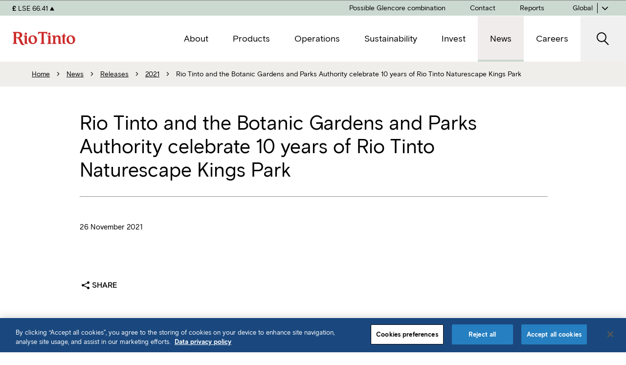

--- FILE ---
content_type: text/html; charset=utf-8
request_url: https://www.riotinto.com/en/news/releases/2021/rio-tinto-and-the-botanic-gardens-and-parks-authority-celebrate-10-years-of-rio-tinto-naturescape-kings-park
body_size: 21312
content:



<!DOCTYPE html>
<!--[if lt IE 7]>      <html class="no-js lt-ie9 lt-ie8 lt-ie7"> <![endif]-->
<!--[if IE 7]>         <html class="no-js lt-ie9 lt-ie8"> <![endif]-->
<!--[if IE 8]>         <html class="no-js lt-ie9"> <![endif]-->
<!--[if gt IE 8]><!-->
<html class="no-js" lang="en">
<!--<![endif]-->
<head>
<link href="https://cdn-rio.dataweavers.io/-/media/base-themes/core-libraries/styles/optimized-min.css?rev=b007ca08636a4a74bf3f30c187d342e5&t=20230326T224149Z" rel="stylesheet" /><link href="https://cdn-rio.dataweavers.io/-/media/base-themes/main-theme/styles/optimized-min.css?rev=-1&t=20150515T071943:635672711833756301Z" rel="stylesheet" /><link href="https://cdn-rio.dataweavers.io/-/media/themes/riotinto/master-site/master-theme/styles/optimized-min.css?rev=61d82090099542eba79732e0aab281dd&t=20260120T035044Z" rel="stylesheet" />

    
    


<script>
   window.dataLayer = window.dataLayer || []; 
</script>
<!-- Google Tag Manager -->
<script>(function(w,d,s,l,i){w[l]=w[l]||[];w[l].push({'gtm.start':
new Date().getTime(),event:'gtm.js'});var f=d.getElementsByTagName(s)[0],
j=d.createElement(s),dl=l!='dataLayer'?'&l='+l:'';j.setAttributeNode(d.createAttribute('data-ot-ignore'));j.async=true;j.src=
'https://www.googletagmanager.com/gtm.js?id='+i+dl;f.parentNode.insertBefore(j,f);
})(window,document,'script','dataLayer','GTM-5RX66VLV');</script>
<!-- End Google Tag Manager -->

    <title>Rio Tinto and the Botanic Gardens and Parks Authority celebrate 10 years of Rio Tinto Naturescape Kings Park | Global</title>




<!-- Facebook Pixel Code -->
<script>
!function(f,b,e,v,n,t,s)
{if(f.fbq)return;n=f.fbq=function(){n.callMethod?
n.callMethod.apply(n,arguments):n.queue.push(arguments)};
if(!f._fbq)f._fbq=n;n.push=n;n.loaded=!0;n.version='2.0';
n.queue=[];t=b.createElement(e);t.async=!0;
t.src=v;s=b.getElementsByTagName(e)[0];
s.parentNode.insertBefore(t,s)}(window,document,'script',
'https://connect.facebook.net/en_US/fbevents.js');
fbq('init', '209534021859583');
fbq('track', 'PageView');
</script>
<noscript>
<img height="1" width="1"
src="https://www.facebook.com/tr?id=209534021859583&ev=PageView
&noscript=1"/>
</noscript>
<!-- End Facebook Pixel Code -->

<link rel="canonical" href="https://www.riotinto.com/en/news/releases/2021/rio-tinto-and-the-botanic-gardens-and-parks-authority-celebrate-10-years-of-rio-tinto-naturescape-kings-park" />
    <link href="/-/media/project/riotinto/shared/favicon-32x32-new.png?rev=ca7eb2791f3040399e6332e59d664bbd" rel="shortcut icon" />



<meta property="og:title"  content="Rio Tinto and the Botanic Gardens and Parks Authority celebrate 10 years of Rio Tinto Naturescape Kings Park" /><meta property="og:url"  content="https://www.riotinto.com/en/news/releases/2021/rio-tinto-and-the-botanic-gardens-and-parks-authority-celebrate-10-years-of-rio-tinto-naturescape-kings-park" />







<meta property="twitter:title"  content="Rio Tinto and the Botanic Gardens and Parks Authority celebrate 10 years of Rio Tinto Naturescape Kings Park" /><meta property="twitter:card"  content="summary_large_image" />

    <meta name="viewport" content="width=device-width, initial-scale=1"/>



</head>
<body class="default-device design-section bodyclass">
    


<!-- Google Tag Manager (noscript) -->
<noscript><iframe src=https://www.googletagmanager.com/ns.html?id=GTM-5RX66VLV
height="0" width="0" style="display:none;visibility:hidden"></iframe></noscript>
<!-- End Google Tag Manager (noscript) -->

<script> (function(ss,ex){ window.ldfdr=window.ldfdr||function(){(ldfdr._q=ldfdr._q||[]).push([].slice.call(arguments));}; (function(d,s){ fs=d.getElementsByTagName(s)[0]; function ce(src){ var cs=d.createElement(s); cs.src=src; cs.async=1; fs.parentNode.insertBefore(cs,fs); }; ce('https://sc.lfeeder.com/lftracker_v1_'+ss+(ex?'_'+ex:'')+'.js'); })(document,'script'); })('YEgkB8l10lx7ep3Z'); </script>

<!-- Snitcher analytics code -->
<script>
    !function(s,n,i,t,c,h){s.SnitchObject=i;s[i]||(s[i]=function(){
    (s[i].q=s[i].q||[]).push(arguments)});s[i].l=+new Date;c=n.createElement(t);
    h=n.getElementsByTagName(t)[0];c.src='//snid.snitcher.com/8426714.js';
    h.parentNode.insertBefore(c,h)}(window,document,'snid','script');
        
    snid('verify', '8426714');
</script>
    
<!-- #wrapper -->
<div id="wrapper">
    <!-- #header -->
    <header>
        <div id="header" class="">
            

<!-- 
    TODO: make all "aria-label" dynamic 
-->
<nav class="component rt-component rt-header-nav vertical contour__blue01 contour__bottom-left contour__corner-1">
    <span aria-hidden="true" class="rt-mobile-flag"></span>
    <div class="rt-header-nav__wrapper">
        <div class="rt-header-nav__start">
            <a href="/en" class="rt-site-header-logo">
                <img src="https://cdn-rio.dataweavers.io/-/media/project/riotinto/shared/riologo.svg?rev=-1" alt='' />
            </a>
        </div>

        <div class="rt-header-nav__main">
            <!-- main nav -->
            <div class="rt-main-nav" id="rt-main-nav" aria-hidden="true">
                <!-- main nav inner -->
                <div class="rt-main-nav__inner">
                    <!-- level 1 menu -->
                    <ul class="rt-main-nav__menu _l1">


<li class="rt-main-nav__menuitem ">
        <button type="button" class="rt-main-nav__menulink _has-submenu _l1" aria-expanded="false" aria-controls="rt-main-nav__menu-1137FD40D9D144009E7C42CCE1905346">
            <span>About</span>
        </button>


        <!-- mega menu dropdown -->
        <div class="rt-main-nav__dropdown _l1 contour__area" id="rt-main-nav__menu-1137FD40D9D144009E7C42CCE1905346">
 <!-- back buton for mobile -->
            <button type="button" class="rt-main-nav__dropdown-back _l2">
                    <span>Back to main menu</span>
            </button>
                <div class="rt-main-nav__dropdown__wrapper">
            <div class="rt-main-nav__dropdown__inner">
                    <!-- mega menu 1st column -->
                    <div class="rt-main-nav__dropdown__start">
                        <!-- 1st level menu intro -->
                        <div class="rt-main-nav__menu__intro">
                            <a href="/en/about" class="rt-main-nav__menu__intro-title">About</a>

                            <div class="rt-main-nav__menu__intro-copy">
                                <p>Finding better ways to provide the materials the world needs</p>
                            </div>

                                <a href="/en/about" class="button button--rt-secondary rt-main-nav__menu__intro-cta">Visit About</a>

                        </div>
                    </div>
                    <!-- mega menu 2nd column -->
                    <div class="rt-main-nav__dropdown__main">
                    <a href="/en/about" class="rt-main-nav__menutitle _l2">About</a>
                        <div class="rt-main-nav__menu__content">
                        <ul class="rt-main-nav__menu _l2">


<li class="rt-main-nav__menuitem ">
        <a href="/en/about/our-business" class="rt-main-nav__menulink  _l2">
            <span>Our business</span>
        </a>


</li>



<li class="rt-main-nav__menuitem ">
        <a href="/en/about/our-purpose-in-action" class="rt-main-nav__menulink  _l2">
            <span>Our purpose in action</span>
        </a>


</li>



<li class="rt-main-nav__menuitem ">
        <a href="/en/about/history" class="rt-main-nav__menulink  _l2">
            <span>History</span>
        </a>


</li>



<li class="rt-main-nav__menuitem ">
        <button type="button" class="rt-main-nav__menulink _has-submenu _l2" aria-expanded="false" aria-controls="rt-main-nav__menu-A3975A04007A434A929DF414CE19E742">
            <span>Innovation</span>
        </button>


        <!-- mega menu dropdown -->
        <div class="rt-main-nav__dropdown _l2 " id="rt-main-nav__menu-A3975A04007A434A929DF414CE19E742">
 <!-- back buton for mobile -->
            <button type="button" class="rt-main-nav__dropdown-back _l3">
                    <span>Back to About</span>
            </button>
            <div class="rt-main-nav__dropdown__inner">
                    <a href="/en/about/innovation" class="rt-main-nav__menutitle _l3">Innovation</a>
                        <ul class="rt-main-nav__menu _l3">


<li class="rt-main-nav__menuitem ">
        <a href="/en/about/innovation/rd-and-technology" class="rt-main-nav__menulink  _l3">
            <span>R&amp;D and technology</span>
        </a>


</li>



<li class="rt-main-nav__menuitem ">
        <a href="/en/about/innovation/partnerships-and-investments" class="rt-main-nav__menulink  _l3">
            <span>Partnerships and investments</span>
        </a>


</li>



<li class="rt-main-nav__menuitem ">
        <a href="/en/about/innovation/growth-ventures" class="rt-main-nav__menulink  _l3">
            <span>Growth and ventures</span>
        </a>


</li>



<li class="rt-main-nav__menuitem ">
        <a href="/en/about/innovation/the-portal" class="rt-main-nav__menulink  _l3">
            <span>The Portal</span>
        </a>


</li>

                        </ul>
            </div>
        </div>
</li>



<li class="rt-main-nav__menuitem ">
        <a href="/en/about/growth" class="rt-main-nav__menulink  _l2">
            <span>Growth</span>
        </a>


</li>



<li class="rt-main-nav__menuitem ">
        <button type="button" class="rt-main-nav__menulink _has-submenu _l2" aria-expanded="false" aria-controls="rt-main-nav__menu-70B3071A87CD43E2879B58284885C1B1">
            <span>Suppliers</span>
        </button>


        <!-- mega menu dropdown -->
        <div class="rt-main-nav__dropdown _l2 " id="rt-main-nav__menu-70B3071A87CD43E2879B58284885C1B1">
 <!-- back buton for mobile -->
            <button type="button" class="rt-main-nav__dropdown-back _l3">
                    <span>Back to About</span>
            </button>
            <div class="rt-main-nav__dropdown__inner">
                    <a href="/en/about/suppliers" class="rt-main-nav__menutitle _l3">Suppliers</a>
                        <ul class="rt-main-nav__menu _l3">


<li class="rt-main-nav__menuitem ">
        <a href="/en/about/suppliers/working-with-us" class="rt-main-nav__menulink  _l3">
            <span>Working with us</span>
        </a>


</li>



<li class="rt-main-nav__menuitem ">
        <button type="button" class="rt-main-nav__menulink _has-submenu _l3" aria-expanded="false" aria-controls="rt-main-nav__menu-BC7EE349829945A18A039BA3EF4714E4">
            <span>Supplier portals</span>
        </button>


        <!-- mega menu dropdown -->
        <div class="rt-main-nav__dropdown _l3 " id="rt-main-nav__menu-BC7EE349829945A18A039BA3EF4714E4">
 <!-- back buton for mobile -->
            <button type="button" class="rt-main-nav__dropdown-back _l4">
                    <span>Back to Suppliers</span>
            </button>
            <div class="rt-main-nav__dropdown__inner">
                    <a href="/en/about/suppliers/supplier-portals" class="rt-main-nav__menutitle _l4">Supplier portals</a>
                        <ul class="rt-main-nav__menu _l4">


<li class="rt-main-nav__menuitem ">
        <a href="/en/about/suppliers/supplier-portals/sbn-master-data" class="rt-main-nav__menulink  _l4">
            <span>Supplier master data management</span>
        </a>


</li>



<li class="rt-main-nav__menuitem ">
        <a href="/en/about/suppliers/supplier-portals/sbn-transactional" class="rt-main-nav__menulink  _l4">
            <span>Transactional platform</span>
        </a>


</li>

                        </ul>
            </div>
        </div>
</li>



<li class="rt-main-nav__menuitem ">
        <button type="button" class="rt-main-nav__menulink _has-submenu _l3" aria-expanded="false" aria-controls="rt-main-nav__menu-EF3793681921427C97E54604F4225673">
            <span>Local suppliers</span>
        </button>


        <!-- mega menu dropdown -->
        <div class="rt-main-nav__dropdown _l3 " id="rt-main-nav__menu-EF3793681921427C97E54604F4225673">
 <!-- back buton for mobile -->
            <button type="button" class="rt-main-nav__dropdown-back _l4">
                    <span>Back to Suppliers</span>
            </button>
            <div class="rt-main-nav__dropdown__inner">
                    <a href="/en/about/suppliers/local-suppliers" class="rt-main-nav__menutitle _l4">Local suppliers</a>
                        <ul class="rt-main-nav__menu _l4">


<li class="rt-main-nav__menuitem ">
        <a href="/en/about/suppliers/local-suppliers/buy-local-africa" class="rt-main-nav__menulink  _l4">
            <span>Buy Local Africa</span>
        </a>


</li>



<li class="rt-main-nav__menuitem ">
        <a href="/en/about/suppliers/local-suppliers/buy-local-australia" class="rt-main-nav__menulink  _l4">
            <span>Buy Local Australia</span>
        </a>


</li>



<li class="rt-main-nav__menuitem ">
        <a href="/en/about/suppliers/local-suppliers/buy-local-north-america" class="rt-main-nav__menulink  _l4">
            <span>Buy Local North America</span>
        </a>


</li>



<li class="rt-main-nav__menuitem ">
        <a href="/en/about/suppliers/local-suppliers/buy-local-south-america" class="rt-main-nav__menulink  _l4">
            <span>Buy Local South America</span>
        </a>


</li>

                        </ul>
            </div>
        </div>
</li>

                        </ul>
            </div>
        </div>
</li>



<li class="rt-main-nav__menuitem ">
        <button type="button" class="rt-main-nav__menulink _has-submenu _l2" aria-expanded="false" aria-controls="rt-main-nav__menu-3D4FFE80C1FC4543BDC3285FCC733443">
            <span>Executive Committee</span>
        </button>


        <!-- mega menu dropdown -->
        <div class="rt-main-nav__dropdown _l2 " id="rt-main-nav__menu-3D4FFE80C1FC4543BDC3285FCC733443">
 <!-- back buton for mobile -->
            <button type="button" class="rt-main-nav__dropdown-back _l3">
                    <span>Back to About</span>
            </button>
            <div class="rt-main-nav__dropdown__inner">
                    <a href="/en/about/executive-committee" class="rt-main-nav__menutitle _l3">Executive Committee</a>
                        <ul class="rt-main-nav__menu _l3">


<li class="rt-main-nav__menuitem ">
        <a href="/en/about/executive-committee/simon-trott" class="rt-main-nav__menulink  _l3">
            <span>Simon Trott</span>
        </a>


</li>



<li class="rt-main-nav__menuitem ">
        <a href="/en/about/executive-committee/bold-baatar" class="rt-main-nav__menulink  _l3">
            <span>Bold Baatar</span>
        </a>


</li>



<li class="rt-main-nav__menuitem ">
        <a href="/en/about/executive-committee/georgie-bezette" class="rt-main-nav__menulink  _l3">
            <span>Georgie Bezette</span>
        </a>


</li>



<li class="rt-main-nav__menuitem ">
        <a href="/en/about/executive-committee/peter-cunningham" class="rt-main-nav__menulink  _l3">
            <span>Peter Cunningham</span>
        </a>


</li>



<li class="rt-main-nav__menuitem ">
        <a href="/en/about/executive-committee/mark-davies" class="rt-main-nav__menulink  _l3">
            <span>Mark Davies</span>
        </a>


</li>



<li class="rt-main-nav__menuitem ">
        <a href="/en/about/executive-committee/isabelle-deschamps" class="rt-main-nav__menulink  _l3">
            <span>Isabelle Deschamps</span>
        </a>


</li>



<li class="rt-main-nav__menuitem ">
        <a href="/en/about/executive-committee/matthew-holcz" class="rt-main-nav__menulink  _l3">
            <span>Matthew Holcz</span>
        </a>


</li>



<li class="rt-main-nav__menuitem ">
        <a href="/en/about/executive-committee/katie-jackson" class="rt-main-nav__menulink  _l3">
            <span>Katie Jackson</span>
        </a>


</li>



<li class="rt-main-nav__menuitem ">
        <a href="/en/about/executive-committee/jerome-pecresse" class="rt-main-nav__menulink  _l3">
            <span>Jerome Pecresse</span>
        </a>


</li>

                        </ul>
            </div>
        </div>
</li>



<li class="rt-main-nav__menuitem ">
        <button type="button" class="rt-main-nav__menulink _has-submenu _l2" aria-expanded="false" aria-controls="rt-main-nav__menu-D47C186E15374A98A12269AD50840872">
            <span>Board of Directors</span>
        </button>


        <!-- mega menu dropdown -->
        <div class="rt-main-nav__dropdown _l2 " id="rt-main-nav__menu-D47C186E15374A98A12269AD50840872">
 <!-- back buton for mobile -->
            <button type="button" class="rt-main-nav__dropdown-back _l3">
                    <span>Back to About</span>
            </button>
            <div class="rt-main-nav__dropdown__inner">
                    <a href="/en/about/board-of-directors" class="rt-main-nav__menutitle _l3">Board of Directors</a>
                        <ul class="rt-main-nav__menu _l3">


<li class="rt-main-nav__menuitem ">
        <a href="/en/about/board-of-directors/dominic-barton" class="rt-main-nav__menulink  _l3">
            <span>Dominic Barton</span>
        </a>


</li>



<li class="rt-main-nav__menuitem ">
        <a href="/en/about/board-of-directors/dean-dalla-valle" class="rt-main-nav__menulink  _l3">
            <span>Dean Dalla Valle</span>
        </a>


</li>



<li class="rt-main-nav__menuitem ">
        <a href="/en/about/board-of-directors/susan-lloyd-hurwitz" class="rt-main-nav__menulink  _l3">
            <span>Susan Lloyd-Hurwitz</span>
        </a>


</li>



<li class="rt-main-nav__menuitem ">
        <a href="/en/about/board-of-directors/jennifer-nason" class="rt-main-nav__menulink  _l3">
            <span>Jennifer Nason</span>
        </a>


</li>



<li class="rt-main-nav__menuitem ">
        <a href="/en/about/board-of-directors/joc-o-rourke" class="rt-main-nav__menulink  _l3">
            <span>Joc O&#39;Rourke</span>
        </a>


</li>



<li class="rt-main-nav__menuitem ">
        <a href="/en/about/board-of-directors/sharon-thorne" class="rt-main-nav__menulink  _l3">
            <span>Sharon Thorne</span>
        </a>


</li>



<li class="rt-main-nav__menuitem ">
        <a href="/en/about/board-of-directors/ngaire-woods" class="rt-main-nav__menulink  _l3">
            <span>Ngaire Wood</span>
        </a>


</li>



<li class="rt-main-nav__menuitem ">
        <a href="/en/about/board-of-directors/ben-wyatt" class="rt-main-nav__menulink  _l3">
            <span>Ben Wyatt</span>
        </a>


</li>

                        </ul>
            </div>
        </div>
</li>



<li class="rt-main-nav__menuitem ">
        <button type="button" class="rt-main-nav__menulink _has-submenu _l2" aria-expanded="false" aria-controls="rt-main-nav__menu-D64A6FBB5DCF4C55A3A0C3BDB47EC208">
            <span>Corporate governance</span>
        </button>


        <!-- mega menu dropdown -->
        <div class="rt-main-nav__dropdown _l2 " id="rt-main-nav__menu-D64A6FBB5DCF4C55A3A0C3BDB47EC208">
 <!-- back buton for mobile -->
            <button type="button" class="rt-main-nav__dropdown-back _l3">
                    <span>Back to About</span>
            </button>
            <div class="rt-main-nav__dropdown__inner">
                    <a href="/en/about/corporate-governance" class="rt-main-nav__menutitle _l3">Corporate governance</a>
                        <ul class="rt-main-nav__menu _l3">


<li class="rt-main-nav__menuitem ">
        <a href="/en/about/corporate-governance/governance-framework-and-structure" class="rt-main-nav__menulink  _l3">
            <span>Governance framework and structure</span>
        </a>


</li>



<li class="rt-main-nav__menuitem ">
        <a href="/en/about/corporate-governance/board-governance" class="rt-main-nav__menulink  _l3">
            <span>Board governance</span>
        </a>


</li>



<li class="rt-main-nav__menuitem ">
        <a href="/en/about/corporate-governance/board-committees" class="rt-main-nav__menulink  _l3">
            <span>Board committees</span>
        </a>


</li>



<li class="rt-main-nav__menuitem ">
        <a href="/en/about/corporate-governance/risk-management-and-financial-reporting" class="rt-main-nav__menulink  _l3">
            <span>Risk management and financial reporting</span>
        </a>


</li>



<li class="rt-main-nav__menuitem ">
        <a href="/en/about/corporate-governance/communicating-with-shareholders" class="rt-main-nav__menulink  _l3">
            <span>Communicating with shareholders</span>
        </a>


</li>

                        </ul>
            </div>
        </div>
</li>

                        </ul>
                        </div>
                    </div>
                    <!-- mega menu 3rd column -->
                    <div class="rt-main-nav__dropdown__end">
                        <div class="rt-main-nav__menu__widgets">
                            


                                    <div class="rt-article-teaser ">
                                        <a href="/en/about/our-business" class="rt-article-teaser__wrapper">

                                                <div class="rt-article-teaser__image">
                                                    <img src="https://cdn-rio.dataweavers.io/-/media/content/images/about/business/rt-business-dampier-ports.jpg?w=480&amp;rev=b3732395218348e3b5007d0583eecf8d&amp;hash=DCB75F730DFB7B7F6DB4EDCFF860F3E7" alt="Our business" />
                                                </div>

                                            <p class="rt-article-teaser__title">
                                                Our business
                                            </p>

                                            <div class="rt-article-teaser__shortdesc">
                                                <p>We operate in 35 countries where our 60,000+ employees are working to find better ways to provide the materials the world needs</p>
                                            </div>

                                        </a>
                                    </div>
                                    <div class="rt-article-teaser ">
                                        <a href="/en/about/our-purpose-in-action" class="rt-article-teaser__wrapper">

                                                <div class="rt-article-teaser__image">
                                                    <img src="https://cdn-rio.dataweavers.io/-/media/content/images/about/purpose-and-values/rt-purpose-values.jpg?w=480&amp;rev=a98fae07932c45c0b831cd22fcea46e1&amp;hash=F5A8C8357516E123349689C651A5A851" alt="Our purpose in action" />
                                                </div>

                                            <p class="rt-article-teaser__title">
                                                Our purpose in action
                                            </p>

                                            <div class="rt-article-teaser__shortdesc">
                                                <p>Continuous improvement and innovation are part of our DNA</p>
                                            </div>

                                        </a>
                                    </div>
                                    <div class="rt-article-teaser ">
                                        <a href="/en/about/innovation" class="rt-article-teaser__wrapper">

                                                <div class="rt-article-teaser__image">
                                                    <img src="https://cdn-rio.dataweavers.io/-/media/content/images/about/innovation/innovation-robot.png?w=480&amp;rev=86e839dd173141649d4ac908c56406de&amp;hash=35511CE58CFA858B05BBDBDD316C90C2" alt="Innovation" />
                                                </div>

                                            <p class="rt-article-teaser__title">
                                                Innovation
                                            </p>

                                            <div class="rt-article-teaser__shortdesc">
                                                <p>The need for innovation is greater than ever</p>
                                            </div>

                                        </a>
                                    </div>



                        </div>
                    </div>
                    <button type="button" class="rt-main-nav__dropdown-close" aria-label="Close">
                        <i class="icon-close"></i>
                    </button>
            </div>
                <div>
        </div>
</li>



<li class="rt-main-nav__menuitem ">
        <button type="button" class="rt-main-nav__menulink _has-submenu _l1" aria-expanded="false" aria-controls="rt-main-nav__menu-D719F75091A648D79C477EF0D9F3D53F">
            <span>Products</span>
        </button>


        <!-- mega menu dropdown -->
        <div class="rt-main-nav__dropdown _l1 contour__area" id="rt-main-nav__menu-D719F75091A648D79C477EF0D9F3D53F">
 <!-- back buton for mobile -->
            <button type="button" class="rt-main-nav__dropdown-back _l2">
                    <span>Back to main menu</span>
            </button>
                <div class="rt-main-nav__dropdown__wrapper">
            <div class="rt-main-nav__dropdown__inner">
                    <!-- mega menu 1st column -->
                    <div class="rt-main-nav__dropdown__start">
                        <!-- 1st level menu intro -->
                        <div class="rt-main-nav__menu__intro">
                            <a href="/en/products" class="rt-main-nav__menu__intro-title">Products</a>

                            <div class="rt-main-nav__menu__intro-copy">
                                <p>We supply the metals and minerals used to help the world grow and decarbonise</p>
                            </div>

                                <a href="/en/products" class="button button--rt-secondary rt-main-nav__menu__intro-cta">Visit Products</a>

                        </div>
                    </div>
                    <!-- mega menu 2nd column -->
                    <div class="rt-main-nav__dropdown__main">
                    <a href="/en/products" class="rt-main-nav__menutitle _l2">Products</a>
                        <div class="rt-main-nav__menu__content">
                        <ul class="rt-main-nav__menu _l2">


<li class="rt-main-nav__menuitem ">
        <a href="/en/products/iron-ore" class="rt-main-nav__menulink  _l2">
            <span>Iron ore</span>
        </a>


</li>



<li class="rt-main-nav__menuitem ">
        <a href="/en/products/aluminium" class="rt-main-nav__menulink  _l2">
            <span>Aluminium</span>
        </a>


</li>



<li class="rt-main-nav__menuitem ">
        <a href="/en/products/copper" class="rt-main-nav__menulink  _l2">
            <span>Copper</span>
        </a>


</li>



<li class="rt-main-nav__menuitem ">
        <a href="/en/products/borates" class="rt-main-nav__menulink  _l2">
            <span>Borates</span>
        </a>


</li>



<li class="rt-main-nav__menuitem ">
        <a href="/en/products/lithium" class="rt-main-nav__menulink  _l2">
            <span>Lithium</span>
        </a>


</li>



<li class="rt-main-nav__menuitem ">
        <a href="/en/products/scandium" class="rt-main-nav__menulink  _l2">
            <span>Scandium</span>
        </a>


</li>



<li class="rt-main-nav__menuitem ">
        <a href="/en/products/diamonds" class="rt-main-nav__menulink  _l2">
            <span>Diamonds</span>
        </a>


</li>



<li class="rt-main-nav__menuitem ">
        <a href="/en/products/salt" class="rt-main-nav__menulink  _l2">
            <span>Salt</span>
        </a>


</li>



<li class="rt-main-nav__menuitem ">
        <a href="/en/products/ferrous-metallics" class="rt-main-nav__menulink  _l2">
            <span>Ferrous metallics</span>
        </a>


</li>



<li class="rt-main-nav__menuitem ">
        <a href="/en/products/titanium-dioxide" class="rt-main-nav__menulink  _l2">
            <span>Titanium dioxide</span>
        </a>


</li>

                        </ul>
                        </div>
                    </div>
                    <!-- mega menu 3rd column -->
                    <div class="rt-main-nav__dropdown__end">
                        <div class="rt-main-nav__menu__widgets">
                            


                                    <div class="rt-article-teaser ">
                                        <a href="/en/products/iron-ore" class="rt-article-teaser__wrapper">

                                                <div class="rt-article-teaser__image">
                                                    <img src="https://cdn-rio.dataweavers.io/-/media/content/images/products/iron-ore/power-line-cables.png?w=480&amp;rev=66364a5bbbaf4021b73d99e2f5138e3a&amp;hash=1D1F7D9E5B484A3B1E52E760FF1A7CAC" alt="Iron Ore" />
                                                </div>

                                            <p class="rt-article-teaser__title">
                                                Iron Ore
                                            </p>

                                            <div class="rt-article-teaser__shortdesc">
                                                <p>The primary raw material used to make steel, which is strong, long-lasting and cost-efficient</p>
                                            </div>

                                        </a>
                                    </div>
                                    <div class="rt-article-teaser ">
                                        <a href="/en/products/lithium" class="rt-article-teaser__wrapper">

                                                <div class="rt-article-teaser__image">
                                                    <img src="https://cdn-rio.dataweavers.io/-/media/content/images/products/lithium/rt-lithium-electric-car.jpg?w=480&amp;rev=fcc8fa87b0ae4007a6c22debfd5e4801&amp;hash=250B4B43FEFE3618F157E4CA601B2E82" alt="Lithium" />
                                                </div>

                                            <p class="rt-article-teaser__title">
                                                Lithium
                                            </p>

                                            <div class="rt-article-teaser__shortdesc">
                                                <p>The lightest of all metals, it is a key element needed for low-carbon technologies</p>
                                            </div>

                                        </a>
                                    </div>
                                    <div class="rt-article-teaser ">
                                        <a href="/en/products/copper" class="rt-article-teaser__wrapper">

                                                <div class="rt-article-teaser__image">
                                                    <img src="https://cdn-rio.dataweavers.io/-/media/content/images/products/copper/rt-copper-panels.jpg?w=480&amp;rev=fc7b7b40c59847db8fcc7bd1b2fa3ba3&amp;hash=FCBE52535F3BE4755D03493BD578BD10" alt="Copper" />
                                                </div>

                                            <p class="rt-article-teaser__title">
                                                Copper
                                            </p>

                                            <div class="rt-article-teaser__shortdesc">
                                                <p>Tough but malleable, corrosion-resistant and recyclable, and an excellent conductor of heat and transmitter of electricity</p>
                                            </div>

                                        </a>
                                    </div>



                        </div>
                    </div>
                    <button type="button" class="rt-main-nav__dropdown-close" aria-label="Close">
                        <i class="icon-close"></i>
                    </button>
            </div>
                <div>
        </div>
</li>



<li class="rt-main-nav__menuitem ">
        <button type="button" class="rt-main-nav__menulink _has-submenu _l1" aria-expanded="false" aria-controls="rt-main-nav__menu-450D8173130E40D8ACBC372386535716">
            <span>Operations</span>
        </button>


        <!-- mega menu dropdown -->
        <div class="rt-main-nav__dropdown _l1 contour__area" id="rt-main-nav__menu-450D8173130E40D8ACBC372386535716">
 <!-- back buton for mobile -->
            <button type="button" class="rt-main-nav__dropdown-back _l2">
                    <span>Back to main menu</span>
            </button>
                <div class="rt-main-nav__dropdown__wrapper">
            <div class="rt-main-nav__dropdown__inner">
                    <!-- mega menu 1st column -->
                    <div class="rt-main-nav__dropdown__start">
                        <!-- 1st level menu intro -->
                        <div class="rt-main-nav__menu__intro">
                            <a href="/en/operations" class="rt-main-nav__menu__intro-title">Operations</a>

                            <div class="rt-main-nav__menu__intro-copy">
                                <p>Bringing to market materials critical to urbanisation and the transition to a low-carbon economy </p>
                            </div>

                                <a href="/en/operations" class="button button--rt-secondary rt-main-nav__menu__intro-cta">Visit Operations</a>

                        </div>
                    </div>
                    <!-- mega menu 2nd column -->
                    <div class="rt-main-nav__dropdown__main">
                    <a href="/en/operations" class="rt-main-nav__menutitle _l2">Operations</a>
                        <div class="rt-main-nav__menu__content">
                        <ul class="rt-main-nav__menu _l2">


<li class="rt-main-nav__menuitem ">
        <button type="button" class="rt-main-nav__menulink _has-submenu _l2" aria-expanded="false" aria-controls="rt-main-nav__menu-F84689DB358A47ADADEA7700A3D9F087">
            <span>Africa</span>
        </button>


        <!-- mega menu dropdown -->
        <div class="rt-main-nav__dropdown _l2 " id="rt-main-nav__menu-F84689DB358A47ADADEA7700A3D9F087">
 <!-- back buton for mobile -->
            <button type="button" class="rt-main-nav__dropdown-back _l3">
                    <span>Back to Operations</span>
            </button>
            <div class="rt-main-nav__dropdown__inner">
                    <a href="/en/operations/africa" class="rt-main-nav__menutitle _l3">Africa</a>
                        <ul class="rt-main-nav__menu _l3">


<li class="rt-main-nav__menuitem ">
        <a href="/en/operations/africa/simandou" class="rt-main-nav__menulink  _l3">
            <span>Simandou</span>
        </a>


</li>



<li class="rt-main-nav__menuitem ">
        <a href="/en/operations/africa/richards-bay-minerals" class="rt-main-nav__menulink  _l3">
            <span>Richards Bay Minerals</span>
        </a>


</li>



<li class="rt-main-nav__menuitem ">
        <button type="button" class="rt-main-nav__menulink _has-submenu _l3" aria-expanded="false" aria-controls="rt-main-nav__menu-618CCD195FF24233BE578BF95254AB15">
            <span>QIT Madagascar Minerals</span>
        </button>


        <!-- mega menu dropdown -->
        <div class="rt-main-nav__dropdown _l3 " id="rt-main-nav__menu-618CCD195FF24233BE578BF95254AB15">
 <!-- back buton for mobile -->
            <button type="button" class="rt-main-nav__dropdown-back _l4">
                    <span>Back to Africa</span>
            </button>
            <div class="rt-main-nav__dropdown__inner">
                    <a href="/en/operations/africa/qit-madagascar-minerals" class="rt-main-nav__menutitle _l4">QIT Madagascar Minerals</a>
                        <ul class="rt-main-nav__menu _l4">


<li class="rt-main-nav__menuitem ">
        <a href="/en/operations/africa/qit-madagascar-minerals/qmm-communities" class="rt-main-nav__menulink  _l4">
            <span>QMM communities</span>
        </a>


</li>



<li class="rt-main-nav__menuitem ">
        <a href="/en/operations/africa/qit-madagascar-minerals/qmm-water-management" class="rt-main-nav__menulink  _l4">
            <span>QMM water management</span>
        </a>


</li>

                        </ul>
            </div>
        </div>
</li>



<li class="rt-main-nav__menuitem ">
        <a href="/en/operations/africa/cbg" class="rt-main-nav__menulink  _l3">
            <span>CBG Sangaredi</span>
        </a>


</li>



<li class="rt-main-nav__menuitem ">
        <a href="/en/operations/africa/mutamba" class="rt-main-nav__menulink  _l3">
            <span>Mutamba</span>
        </a>


</li>

                        </ul>
            </div>
        </div>
</li>



<li class="rt-main-nav__menuitem ">
        <button type="button" class="rt-main-nav__menulink _has-submenu _l2" aria-expanded="false" aria-controls="rt-main-nav__menu-974B0F1DCA024B558F8142A3930C03B6">
            <span>Asia</span>
        </button>


        <!-- mega menu dropdown -->
        <div class="rt-main-nav__dropdown _l2 " id="rt-main-nav__menu-974B0F1DCA024B558F8142A3930C03B6">
 <!-- back buton for mobile -->
            <button type="button" class="rt-main-nav__dropdown-back _l3">
                    <span>Back to Operations</span>
            </button>
            <div class="rt-main-nav__dropdown__inner">
                    <a href="/en/operations/asia" class="rt-main-nav__menutitle _l3">Asia</a>
                        <ul class="rt-main-nav__menu _l3">


<li class="rt-main-nav__menuitem ">
        <button type="button" class="rt-main-nav__menulink _has-submenu _l3" aria-expanded="false" aria-controls="rt-main-nav__menu-AC5B3AAAEC874231BF97733228FFE83E">
            <span>Oyu Tolgoi</span>
        </button>


        <!-- mega menu dropdown -->
        <div class="rt-main-nav__dropdown _l3 " id="rt-main-nav__menu-AC5B3AAAEC874231BF97733228FFE83E">
 <!-- back buton for mobile -->
            <button type="button" class="rt-main-nav__dropdown-back _l4">
                    <span>Back to Asia</span>
            </button>
            <div class="rt-main-nav__dropdown__inner">
                    <a href="/en/operations/asia/oyu-tolgoi" class="rt-main-nav__menutitle _l4">Oyu Tolgoi</a>
                        <ul class="rt-main-nav__menu _l4">


<li class="rt-main-nav__menuitem ">
        <a href="/en/operations/asia/oyu-tolgoi/oyu-tolgoi-communities" class="rt-main-nav__menulink  _l4">
            <span>Oyu Tolgoi communities</span>
        </a>


</li>

                        </ul>
            </div>
        </div>
</li>



<li class="rt-main-nav__menuitem ">
        <a href="/en/operations/asia/rugao" class="rt-main-nav__menulink  _l3">
            <span>Rugao</span>
        </a>


</li>



<li class="rt-main-nav__menuitem ">
        <a href="/en/operations/asia/naraha" class="rt-main-nav__menulink  _l3">
            <span>Naraha</span>
        </a>


</li>



<li class="rt-main-nav__menuitem ">
        <a href="/en/operations/asia/zhangjagang" class="rt-main-nav__menulink  _l3">
            <span>Zhangjiagang</span>
        </a>


</li>



<li class="rt-main-nav__menuitem ">
        <a href="/en/operations/asia/zheijang" class="rt-main-nav__menulink  _l3">
            <span>Zheijang</span>
        </a>


</li>

                        </ul>
            </div>
        </div>
</li>



<li class="rt-main-nav__menuitem ">
        <button type="button" class="rt-main-nav__menulink _has-submenu _l2" aria-expanded="false" aria-controls="rt-main-nav__menu-78E374B36BCC4BDB80F460E455B03B93">
            <span>Australia and New Zealand</span>
        </button>


        <!-- mega menu dropdown -->
        <div class="rt-main-nav__dropdown _l2 " id="rt-main-nav__menu-78E374B36BCC4BDB80F460E455B03B93">
 <!-- back buton for mobile -->
            <button type="button" class="rt-main-nav__dropdown-back _l3">
                    <span>Back to Operations</span>
            </button>
            <div class="rt-main-nav__dropdown__inner">
                    <a href="/en/operations/anz" class="rt-main-nav__menutitle _l3">Australia and New Zealand</a>
                        <ul class="rt-main-nav__menu _l3">


<li class="rt-main-nav__menuitem ">
        <button type="button" class="rt-main-nav__menulink _has-submenu _l3" aria-expanded="false" aria-controls="rt-main-nav__menu-BC4C7E9336F045CC8AB4965B77D1FD54">
            <span>Western Australia</span>
        </button>


        <!-- mega menu dropdown -->
        <div class="rt-main-nav__dropdown _l3 " id="rt-main-nav__menu-BC4C7E9336F045CC8AB4965B77D1FD54">
 <!-- back buton for mobile -->
            <button type="button" class="rt-main-nav__dropdown-back _l4">
                    <span>Back to Australia and New Zealand</span>
            </button>
            <div class="rt-main-nav__dropdown__inner">
                    <a href="/en/operations/anz/western-australia" class="rt-main-nav__menutitle _l4">Western Australia</a>
                        <ul class="rt-main-nav__menu _l4">


<li class="rt-main-nav__menuitem ">
        <a href="/en/operations/anz/western-australia/brockman" class="rt-main-nav__menulink  _l4">
            <span>Brockman</span>
        </a>


</li>



<li class="rt-main-nav__menuitem ">
        <a href="/en/operations/anz/western-australia/cape-lambert" class="rt-main-nav__menulink  _l4">
            <span>Cape Lambert</span>
        </a>


</li>



<li class="rt-main-nav__menuitem ">
        <a href="/en/operations/anz/western-australia/greater-hope-downs" class="rt-main-nav__menulink  _l4">
            <span>Greater Hope Downs</span>
        </a>


</li>



<li class="rt-main-nav__menuitem ">
        <a href="/en/operations/anz/western-australia/greater-nammuldi" class="rt-main-nav__menulink  _l4">
            <span>Greater Nammuldi</span>
        </a>


</li>



<li class="rt-main-nav__menuitem ">
        <a href="/en/operations/anz/western-australia/greater-paraburdoo" class="rt-main-nav__menulink  _l4">
            <span>Greater Paraburdoo</span>
        </a>


</li>



<li class="rt-main-nav__menuitem ">
        <a href="/en/operations/anz/western-australia/gudai-darri" class="rt-main-nav__menulink  _l4">
            <span>Gudai-Darri</span>
        </a>


</li>



<li class="rt-main-nav__menuitem ">
        <a href="/en/operations/anz/western-australia/rhodes-ridge" class="rt-main-nav__menulink  _l4">
            <span>Rhodes Ridge</span>
        </a>


</li>



<li class="rt-main-nav__menuitem ">
        <a href="/en/operations/anz/western-australia/robe-valley" class="rt-main-nav__menulink  _l4">
            <span>Robe Valley</span>
        </a>


</li>



<li class="rt-main-nav__menuitem ">
        <a href="/en/operations/anz/western-australia/tom-price-marandoo" class="rt-main-nav__menulink  _l4">
            <span>Tom Price Marandoo</span>
        </a>


</li>



<li class="rt-main-nav__menuitem ">
        <a href="/en/operations/anz/western-australia/west-angelas" class="rt-main-nav__menulink  _l4">
            <span>West Angelas</span>
        </a>


</li>



<li class="rt-main-nav__menuitem ">
        <a href="/en/operations/anz/western-australia/yandicoogina" class="rt-main-nav__menulink  _l4">
            <span>Yandicoogina</span>
        </a>


</li>



<li class="rt-main-nav__menuitem ">
        <a href="/en/operations/anz/western-australia/dampier-salt" class="rt-main-nav__menulink  _l4">
            <span>Dampier Salt</span>
        </a>


</li>



<li class="rt-main-nav__menuitem ">
        <a href="/en/operations/anz/western-australia/mt-cattlin" class="rt-main-nav__menulink  _l4">
            <span>Mt Cattlin</span>
        </a>


</li>



<li class="rt-main-nav__menuitem ">
        <a href="/en/operations/anz/western-australia/argyle" class="rt-main-nav__menulink  _l4">
            <span>Argyle</span>
        </a>


</li>



<li class="rt-main-nav__menuitem ">
        <a href="/en/operations/anz/western-australia/winu" class="rt-main-nav__menulink  _l4">
            <span>Winu</span>
        </a>


</li>



<li class="rt-main-nav__menuitem ">
        <a href="/en/operations/anz/western-australia/western-australia-communities" class="rt-main-nav__menulink  _l4">
            <span>Western Australia communities</span>
        </a>


</li>



<li class="rt-main-nav__menuitem ">
        <a href="/en/operations/anz/western-australia/towns-services" class="rt-main-nav__menulink  _l4">
            <span>Towns and services</span>
        </a>


</li>

                        </ul>
            </div>
        </div>
</li>



<li class="rt-main-nav__menuitem ">
        <button type="button" class="rt-main-nav__menulink _has-submenu _l3" aria-expanded="false" aria-controls="rt-main-nav__menu-BCD9803786B64631B76A4CF25F451D80">
            <span>Gladstone</span>
        </button>


        <!-- mega menu dropdown -->
        <div class="rt-main-nav__dropdown _l3 " id="rt-main-nav__menu-BCD9803786B64631B76A4CF25F451D80">
 <!-- back buton for mobile -->
            <button type="button" class="rt-main-nav__dropdown-back _l4">
                    <span>Back to Australia and New Zealand</span>
            </button>
            <div class="rt-main-nav__dropdown__inner">
                    <a href="/en/operations/anz/gladstone" class="rt-main-nav__menutitle _l4">Gladstone</a>
                        <ul class="rt-main-nav__menu _l4">


<li class="rt-main-nav__menuitem ">
        <a href="/en/operations/anz/gladstone/yarwun" class="rt-main-nav__menulink  _l4">
            <span>Yarwun</span>
        </a>


</li>



<li class="rt-main-nav__menuitem ">
        <a href="/en/operations/anz/gladstone/boyne-smelters-ltd" class="rt-main-nav__menulink  _l4">
            <span>Boyne Smelters Ltd</span>
        </a>


</li>



<li class="rt-main-nav__menuitem ">
        <a href="/en/operations/anz/gladstone/queensland-alumina-limited" class="rt-main-nav__menulink  _l4">
            <span>Queensland Alumina Limited</span>
        </a>


</li>

                        </ul>
            </div>
        </div>
</li>



<li class="rt-main-nav__menuitem ">
        <button type="button" class="rt-main-nav__menulink _has-submenu _l3" aria-expanded="false" aria-controls="rt-main-nav__menu-AABA40A34721455993D489A8D20065AE">
            <span>Weipa</span>
        </button>


        <!-- mega menu dropdown -->
        <div class="rt-main-nav__dropdown _l3 " id="rt-main-nav__menu-AABA40A34721455993D489A8D20065AE">
 <!-- back buton for mobile -->
            <button type="button" class="rt-main-nav__dropdown-back _l4">
                    <span>Back to Australia and New Zealand</span>
            </button>
            <div class="rt-main-nav__dropdown__inner">
                    <a href="/en/operations/anz/weipa" class="rt-main-nav__menutitle _l4">Weipa</a>
                        <ul class="rt-main-nav__menu _l4">


<li class="rt-main-nav__menuitem ">
        <a href="/en/operations/anz/weipa/weipa-communities" class="rt-main-nav__menulink  _l4">
            <span>Weipa communities</span>
        </a>


</li>

                        </ul>
            </div>
        </div>
</li>



<li class="rt-main-nav__menuitem ">
        <a href="/en/operations/anz/nzas" class="rt-main-nav__menulink  _l3">
            <span>NZAS</span>
        </a>


</li>



<li class="rt-main-nav__menuitem ">
        <a href="/en/operations/anz/bell-bay" class="rt-main-nav__menulink  _l3">
            <span>Bell Bay</span>
        </a>


</li>



<li class="rt-main-nav__menuitem ">
        <a href="/en/operations/anz/gove" class="rt-main-nav__menulink  _l3">
            <span>Gove</span>
        </a>


</li>



<li class="rt-main-nav__menuitem ">
        <a href="/en/operations/anz/burra-project" class="rt-main-nav__menulink  _l3">
            <span>Burra</span>
        </a>


</li>



<li class="rt-main-nav__menuitem ">
        <a href="/en/operations/anz/tomago" class="rt-main-nav__menulink  _l3">
            <span>Tomago</span>
        </a>


</li>



<li class="rt-main-nav__menuitem ">
        <a href="/en/operations/anz/era" class="rt-main-nav__menulink  _l3">
            <span>ERA</span>
        </a>


</li>

                        </ul>
            </div>
        </div>
</li>



<li class="rt-main-nav__menuitem ">
        <button type="button" class="rt-main-nav__menulink _has-submenu _l2" aria-expanded="false" aria-controls="rt-main-nav__menu-63B2A60A64494CD9B1883EF4F2D8347E">
            <span>Canada</span>
        </button>


        <!-- mega menu dropdown -->
        <div class="rt-main-nav__dropdown _l2 " id="rt-main-nav__menu-63B2A60A64494CD9B1883EF4F2D8347E">
 <!-- back buton for mobile -->
            <button type="button" class="rt-main-nav__dropdown-back _l3">
                    <span>Back to Operations</span>
            </button>
            <div class="rt-main-nav__dropdown__inner">
                    <a href="/en/operations/canada" class="rt-main-nav__menutitle _l3">Canada</a>
                        <ul class="rt-main-nav__menu _l3">


<li class="rt-main-nav__menuitem ">
        <button type="button" class="rt-main-nav__menulink _has-submenu _l3" aria-expanded="false" aria-controls="rt-main-nav__menu-EE7188093AC14FBAA3B212E5F948F933">
            <span>Saguenay–Lac-Saint-Jean</span>
        </button>


        <!-- mega menu dropdown -->
        <div class="rt-main-nav__dropdown _l3 " id="rt-main-nav__menu-EE7188093AC14FBAA3B212E5F948F933">
 <!-- back buton for mobile -->
            <button type="button" class="rt-main-nav__dropdown-back _l4">
                    <span>Back to Canada</span>
            </button>
            <div class="rt-main-nav__dropdown__inner">
                    <a href="/en/operations/canada/saguenay" class="rt-main-nav__menutitle _l4">Saguenay–Lac-Saint-Jean</a>
                        <ul class="rt-main-nav__menu _l4">


<li class="rt-main-nav__menuitem ">
        <a href="/en/operations/canada/saguenay/saguenay-communities" class="rt-main-nav__menulink  _l4">
            <span>Saguenay–Lac-Saint-Jean communities</span>
        </a>


</li>

                        </ul>
            </div>
        </div>
</li>



<li class="rt-main-nav__menuitem ">
        <button type="button" class="rt-main-nav__menulink _has-submenu _l3" aria-expanded="false" aria-controls="rt-main-nav__menu-9B71C687D6314CD1A96D04781971F752">
            <span>BC Works</span>
        </button>


        <!-- mega menu dropdown -->
        <div class="rt-main-nav__dropdown _l3 " id="rt-main-nav__menu-9B71C687D6314CD1A96D04781971F752">
 <!-- back buton for mobile -->
            <button type="button" class="rt-main-nav__dropdown-back _l4">
                    <span>Back to Canada</span>
            </button>
            <div class="rt-main-nav__dropdown__inner">
                    <a href="/en/operations/canada/bc-works" class="rt-main-nav__menutitle _l4">BC Works</a>
                        <ul class="rt-main-nav__menu _l4">


<li class="rt-main-nav__menuitem ">
        <a href="/en/operations/canada/bc-works/bc-works-communities" class="rt-main-nav__menulink  _l4">
            <span>BC Works communities</span>
        </a>


</li>



<li class="rt-main-nav__menuitem ">
        <a href="/en/operations/canada/bc-works/nechako-reservoir" class="rt-main-nav__menulink  _l4">
            <span>Nechako Reservoir</span>
        </a>


</li>

                        </ul>
            </div>
        </div>
</li>



<li class="rt-main-nav__menuitem ">
        <button type="button" class="rt-main-nav__menulink _has-submenu _l3" aria-expanded="false" aria-controls="rt-main-nav__menu-8EA389DBFEA84012867D5F0722C49819">
            <span>Diavik</span>
        </button>


        <!-- mega menu dropdown -->
        <div class="rt-main-nav__dropdown _l3 " id="rt-main-nav__menu-8EA389DBFEA84012867D5F0722C49819">
 <!-- back buton for mobile -->
            <button type="button" class="rt-main-nav__dropdown-back _l4">
                    <span>Back to Canada</span>
            </button>
            <div class="rt-main-nav__dropdown__inner">
                    <a href="/en/operations/canada/diavik" class="rt-main-nav__menutitle _l4">Diavik</a>
                        <ul class="rt-main-nav__menu _l4">


<li class="rt-main-nav__menuitem ">
        <a href="/en/operations/canada/diavik/diavik-communities" class="rt-main-nav__menulink  _l4">
            <span>Diavik communities</span>
        </a>


</li>

                        </ul>
            </div>
        </div>
</li>



<li class="rt-main-nav__menuitem ">
        <button type="button" class="rt-main-nav__menulink _has-submenu _l3" aria-expanded="false" aria-controls="rt-main-nav__menu-14EACB2C113246AEACC369F9A06E4B17">
            <span>RTIT Quebec operations</span>
        </button>


        <!-- mega menu dropdown -->
        <div class="rt-main-nav__dropdown _l3 " id="rt-main-nav__menu-14EACB2C113246AEACC369F9A06E4B17">
 <!-- back buton for mobile -->
            <button type="button" class="rt-main-nav__dropdown-back _l4">
                    <span>Back to Canada</span>
            </button>
            <div class="rt-main-nav__dropdown__inner">
                    <a href="/en/operations/canada/rio-tinto-fer-et-titane" class="rt-main-nav__menutitle _l4">RTIT Quebec operations</a>
                        <ul class="rt-main-nav__menu _l4">


<li class="rt-main-nav__menuitem ">
        <a href="/en/operations/canada/rio-tinto-fer-et-titane/rtit-communities" class="rt-main-nav__menulink  _l4">
            <span>RTIT Quebec operations communities</span>
        </a>


</li>

                        </ul>
            </div>
        </div>
</li>



<li class="rt-main-nav__menuitem ">
        <button type="button" class="rt-main-nav__menulink _has-submenu _l3" aria-expanded="false" aria-controls="rt-main-nav__menu-286464CFC02242F69C405756B197DAEE">
            <span>Iron Ore Company of Canada</span>
        </button>


        <!-- mega menu dropdown -->
        <div class="rt-main-nav__dropdown _l3 " id="rt-main-nav__menu-286464CFC02242F69C405756B197DAEE">
 <!-- back buton for mobile -->
            <button type="button" class="rt-main-nav__dropdown-back _l4">
                    <span>Back to Canada</span>
            </button>
            <div class="rt-main-nav__dropdown__inner">
                    <a href="/en/operations/canada/iron-ore-company-canada" class="rt-main-nav__menutitle _l4">Iron Ore Company of Canada</a>
                        <ul class="rt-main-nav__menu _l4">


<li class="rt-main-nav__menuitem ">
        <a href="/en/operations/canada/iron-ore-company-canada/ioc-communities" class="rt-main-nav__menulink  _l4">
            <span>IOC communities</span>
        </a>


</li>

                        </ul>
            </div>
        </div>
</li>



<li class="rt-main-nav__menuitem ">
        <a href="/en/operations/canada/galaxy" class="rt-main-nav__menulink  _l3">
            <span>Galaxy</span>
        </a>


</li>



<li class="rt-main-nav__menuitem ">
        <a href="/en/operations/canada/nemaska" class="rt-main-nav__menulink  _l3">
            <span>Nemaska Lithium</span>
        </a>


</li>

                        </ul>
            </div>
        </div>
</li>



<li class="rt-main-nav__menuitem ">
        <button type="button" class="rt-main-nav__menulink _has-submenu _l2" aria-expanded="false" aria-controls="rt-main-nav__menu-FB15995E8DCF4AB0B49B3F0BCAEC7EC3">
            <span>Europe &amp; Middle East</span>
        </button>


        <!-- mega menu dropdown -->
        <div class="rt-main-nav__dropdown _l2 " id="rt-main-nav__menu-FB15995E8DCF4AB0B49B3F0BCAEC7EC3">
 <!-- back buton for mobile -->
            <button type="button" class="rt-main-nav__dropdown-back _l3">
                    <span>Back to Operations</span>
            </button>
            <div class="rt-main-nav__dropdown__inner">
                    <a href="/en/operations/europe-me" class="rt-main-nav__menutitle _l3">Europe & Middle East</a>
                        <ul class="rt-main-nav__menu _l3">


<li class="rt-main-nav__menuitem ">
        <a href="/en/operations/europe-me/bromborough" class="rt-main-nav__menulink  _l3">
            <span>Bromborough</span>
        </a>


</li>



<li class="rt-main-nav__menuitem ">
        <a href="/en/operations/europe-me/isal" class="rt-main-nav__menulink  _l3">
            <span>ISAL</span>
        </a>


</li>



<li class="rt-main-nav__menuitem ">
        <a href="/en/operations/europe-me/jadar" class="rt-main-nav__menulink  _l3">
            <span>Jadar</span>
        </a>


</li>



<li class="rt-main-nav__menuitem ">
        <a href="/en/operations/europe-me/sohar" class="rt-main-nav__menulink  _l3">
            <span>Sohar</span>
        </a>


</li>

                        </ul>
            </div>
        </div>
</li>



<li class="rt-main-nav__menuitem ">
        <button type="button" class="rt-main-nav__menulink _has-submenu _l2" aria-expanded="false" aria-controls="rt-main-nav__menu-650810DC887942FBA02DB239138BFB9C">
            <span>South America</span>
        </button>


        <!-- mega menu dropdown -->
        <div class="rt-main-nav__dropdown _l2 " id="rt-main-nav__menu-650810DC887942FBA02DB239138BFB9C">
 <!-- back buton for mobile -->
            <button type="button" class="rt-main-nav__dropdown-back _l3">
                    <span>Back to Operations</span>
            </button>
            <div class="rt-main-nav__dropdown__inner">
                    <a href="/en/operations/south-america" class="rt-main-nav__menutitle _l3">South America</a>
                        <ul class="rt-main-nav__menu _l3">


<li class="rt-main-nav__menuitem ">
        <a href="/en/operations/south-america/alumar" class="rt-main-nav__menulink  _l3">
            <span>Alumar</span>
        </a>


</li>



<li class="rt-main-nav__menuitem ">
        <a href="/en/operations/south-america/cauchari" class="rt-main-nav__menulink  _l3">
            <span>Cauchari</span>
        </a>


</li>



<li class="rt-main-nav__menuitem ">
        <a href="/en/operations/south-america/escondida" class="rt-main-nav__menulink  _l3">
            <span>Escondida</span>
        </a>


</li>



<li class="rt-main-nav__menuitem ">
        <a href="/en/operations/south-america/fenix" class="rt-main-nav__menulink  _l3">
            <span>F&#233;nix</span>
        </a>


</li>



<li class="rt-main-nav__menuitem ">
        <a href="/en/operations/south-america/guemes" class="rt-main-nav__menulink  _l3">
            <span>G&#252;emes</span>
        </a>


</li>



<li class="rt-main-nav__menuitem ">
        <a href="/en/operations/south-america/mineracao-rio-do-norte" class="rt-main-nav__menulink  _l3">
            <span>Mineracao Rio do Norte</span>
        </a>


</li>



<li class="rt-main-nav__menuitem ">
        <a href="/en/operations/south-america/olaroz" class="rt-main-nav__menulink  _l3">
            <span>Olaroz</span>
        </a>


</li>



<li class="rt-main-nav__menuitem ">
        <a href="/en/operations/south-america/rincon" class="rt-main-nav__menulink  _l3">
            <span>Rincon</span>
        </a>


</li>



<li class="rt-main-nav__menuitem ">
        <a href="/en/operations/south-america/salar-de-maricunga" class="rt-main-nav__menulink  _l3">
            <span>Salar de Maricunga</span>
        </a>


</li>



<li class="rt-main-nav__menuitem ">
        <a href="/en/operations/south-america/salares-altoandinos" class="rt-main-nav__menulink  _l3">
            <span>Salares Altoandinos</span>
        </a>


</li>



<li class="rt-main-nav__menuitem ">
        <a href="/en/operations/south-america/sal-de-vida" class="rt-main-nav__menulink  _l3">
            <span>Sal de Vida</span>
        </a>


</li>

                        </ul>
            </div>
        </div>
</li>



<li class="rt-main-nav__menuitem ">
        <button type="button" class="rt-main-nav__menulink _has-submenu _l2" aria-expanded="false" aria-controls="rt-main-nav__menu-5239CCD453C84BC1AACF5024A77989C9">
            <span>US</span>
        </button>


        <!-- mega menu dropdown -->
        <div class="rt-main-nav__dropdown _l2 " id="rt-main-nav__menu-5239CCD453C84BC1AACF5024A77989C9">
 <!-- back buton for mobile -->
            <button type="button" class="rt-main-nav__dropdown-back _l3">
                    <span>Back to Operations</span>
            </button>
            <div class="rt-main-nav__dropdown__inner">
                    <a href="/en/operations/us" class="rt-main-nav__menutitle _l3">US</a>
                        <ul class="rt-main-nav__menu _l3">


<li class="rt-main-nav__menuitem ">
        <button type="button" class="rt-main-nav__menulink _has-submenu _l3" aria-expanded="false" aria-controls="rt-main-nav__menu-471CFF5A66504CA28FBB660470F99D46">
            <span>Kennecott</span>
        </button>


        <!-- mega menu dropdown -->
        <div class="rt-main-nav__dropdown _l3 " id="rt-main-nav__menu-471CFF5A66504CA28FBB660470F99D46">
 <!-- back buton for mobile -->
            <button type="button" class="rt-main-nav__dropdown-back _l4">
                    <span>Back to US</span>
            </button>
            <div class="rt-main-nav__dropdown__inner">
                    <a href="/en/operations/us/kennecott" class="rt-main-nav__menutitle _l4">Kennecott</a>
                        <ul class="rt-main-nav__menu _l4">


<li class="rt-main-nav__menuitem ">
        <a href="/en/operations/us/kennecott/visitor-experience" class="rt-main-nav__menulink  _l4">
            <span>Visitor experience</span>
        </a>


</li>



<li class="rt-main-nav__menuitem ">
        <a href="/en/operations/us/kennecott/kennecott-charitable-foundation" class="rt-main-nav__menulink  _l4">
            <span>Kennecott Charitable Foundation</span>
        </a>


</li>

                        </ul>
            </div>
        </div>
</li>



<li class="rt-main-nav__menuitem ">
        <a href="/en/operations/us/resolution" class="rt-main-nav__menulink  _l3">
            <span>Resolution</span>
        </a>


</li>



<li class="rt-main-nav__menuitem ">
        <a href="/en/operations/us/california-operations" class="rt-main-nav__menulink  _l3">
            <span>California operations</span>
        </a>


</li>



<li class="rt-main-nav__menuitem ">
        <a href="/en/operations/us/bessemer-city" class="rt-main-nav__menulink  _l3">
            <span>Bessemer City</span>
        </a>


</li>

                        </ul>
            </div>
        </div>
</li>



<li class="rt-main-nav__menuitem ">
        <a href="/en/operations/marine" class="rt-main-nav__menulink  _l2">
            <span>Marine and logistics</span>
        </a>


</li>

                        </ul>
                        </div>
                    </div>
                    <!-- mega menu 3rd column -->
                    <div class="rt-main-nav__dropdown__end">
                        <div class="rt-main-nav__menu__widgets">
                            


                                    <div class="rt-article-teaser ">
                                        <a href="/en/operations/asia/oyu-tolgoi" class="rt-article-teaser__wrapper">

                                                <div class="rt-article-teaser__image">
                                                    <img src="https://cdn-rio.dataweavers.io/-/media/content/images/operations/oyu-tolgoi/rt-ot-concentrator.jpg?w=480&amp;rev=e32c717ee36c477fa76687dc252d204a&amp;hash=1EDC1BEDAF1C3B19748F78CBA26FB4B7" alt="Oyu Tolgoi" />
                                                </div>

                                            <p class="rt-article-teaser__title">
                                                Oyu Tolgoi
                                            </p>

                                            <div class="rt-article-teaser__shortdesc">
                                                <p>One of the most modern, safe and sustainable operations in the world</p>
                                            </div>

                                        </a>
                                    </div>
                                    <div class="rt-article-teaser ">
                                        <a href="/en/operations/africa/simandou" class="rt-article-teaser__wrapper">

                                                <div class="rt-article-teaser__image">
                                                    <img src="https://cdn-rio.dataweavers.io/-/media/content/images/operations/projects/rt-simandou.jpg?w=480&amp;rev=7ce68b6802c54c88b171254f9870d9bd&amp;hash=9471B11F4100CB8F49A79C05864668FF" alt="Simandou Project" />
                                                </div>

                                            <p class="rt-article-teaser__title">
                                                Simandou Project
                                            </p>

                                            <div class="rt-article-teaser__shortdesc">
                                                <p>The world’s largest untapped high-grade iron ore deposit</p>
                                            </div>

                                        </a>
                                    </div>
                                    <div class="rt-article-teaser ">
                                        <a href="/en/operations/anz/western-australia" class="rt-article-teaser__wrapper">

                                                <div class="rt-article-teaser__image">
                                                    <img src="https://cdn-rio.dataweavers.io/-/media/content/images/operations/wa-gudai-darri-operations.jpg?w=480&amp;rev=c5a610a6fd7d467ab75cba6de78cb625&amp;hash=DAF6E68EC4C4CB7CCD63736FC67A1C37" alt="Western Australia" />
                                                </div>

                                            <p class="rt-article-teaser__title">
                                                Western Australia
                                            </p>

                                            <div class="rt-article-teaser__shortdesc">
                                                <p>While iron ore is central to our operations in WA, we have a diverse presence across the state, from salt, lithium, our diamond legacy and our promising copper-gold project</p>
                                            </div>

                                        </a>
                                    </div>



                        </div>
                    </div>
                    <button type="button" class="rt-main-nav__dropdown-close" aria-label="Close">
                        <i class="icon-close"></i>
                    </button>
            </div>
                <div>
        </div>
</li>



<li class="rt-main-nav__menuitem ">
        <button type="button" class="rt-main-nav__menulink _has-submenu _l1" aria-expanded="false" aria-controls="rt-main-nav__menu-85D605056EE249BFAB1FFCF76D808A99">
            <span>Sustainability</span>
        </button>


        <!-- mega menu dropdown -->
        <div class="rt-main-nav__dropdown _l1 contour__area" id="rt-main-nav__menu-85D605056EE249BFAB1FFCF76D808A99">
 <!-- back buton for mobile -->
            <button type="button" class="rt-main-nav__dropdown-back _l2">
                    <span>Back to main menu</span>
            </button>
                <div class="rt-main-nav__dropdown__wrapper">
            <div class="rt-main-nav__dropdown__inner">
                    <!-- mega menu 1st column -->
                    <div class="rt-main-nav__dropdown__start">
                        <!-- 1st level menu intro -->
                        <div class="rt-main-nav__menu__intro">
                            <a href="/en/sustainability" class="rt-main-nav__menu__intro-title">Sustainability</a>

                            <div class="rt-main-nav__menu__intro-copy">
                                <p>Providing materials the world needs in a responsible way</p>
                            </div>

                                <a href="/en/sustainability" class="button button--rt-secondary rt-main-nav__menu__intro-cta">Visit Sustainability</a>

                        </div>
                    </div>
                    <!-- mega menu 2nd column -->
                    <div class="rt-main-nav__dropdown__main">
                    <a href="/en/sustainability" class="rt-main-nav__menutitle _l2">Sustainability</a>
                        <div class="rt-main-nav__menu__content">
                        <ul class="rt-main-nav__menu _l2">


<li class="rt-main-nav__menuitem ">
        <a href="/en/sustainability/our-approach" class="rt-main-nav__menulink  _l2">
            <span>Our approach</span>
        </a>


</li>



<li class="rt-main-nav__menuitem ">
        <a href="/en/sustainability/health-safety-wellbeing" class="rt-main-nav__menulink  _l2">
            <span>Health, safety and wellbeing</span>
        </a>


</li>



<li class="rt-main-nav__menuitem ">
        <button type="button" class="rt-main-nav__menulink _has-submenu _l2" aria-expanded="false" aria-controls="rt-main-nav__menu-97F6FB8CE98A40C19474FCCF84300975">
            <span>Respect, inclusion and diversity</span>
        </button>


        <!-- mega menu dropdown -->
        <div class="rt-main-nav__dropdown _l2 " id="rt-main-nav__menu-97F6FB8CE98A40C19474FCCF84300975">
 <!-- back buton for mobile -->
            <button type="button" class="rt-main-nav__dropdown-back _l3">
                    <span>Back to Sustainability</span>
            </button>
            <div class="rt-main-nav__dropdown__inner">
                    <a href="/en/sustainability/respect-inclusion-diversity" class="rt-main-nav__menutitle _l3">Respect, inclusion and diversity</a>
                        <ul class="rt-main-nav__menu _l3">


<li class="rt-main-nav__menuitem ">
        <a href="/en/sustainability/respect-inclusion-diversity/everyday-respect" class="rt-main-nav__menulink  _l3">
            <span>Everyday Respect</span>
        </a>


</li>



<li class="rt-main-nav__menuitem ">
        <button type="button" class="rt-main-nav__menulink _has-submenu _l3" aria-expanded="false" aria-controls="rt-main-nav__menu-C00CA9A395BA42948458B09ECF512DA7">
            <span>Pay equity</span>
        </button>


        <!-- mega menu dropdown -->
        <div class="rt-main-nav__dropdown _l3 " id="rt-main-nav__menu-C00CA9A395BA42948458B09ECF512DA7">
 <!-- back buton for mobile -->
            <button type="button" class="rt-main-nav__dropdown-back _l4">
                    <span>Back to Respect, inclusion and diversity</span>
            </button>
            <div class="rt-main-nav__dropdown__inner">
                    <a href="/en/sustainability/respect-inclusion-diversity/pay-equity" class="rt-main-nav__menutitle _l4">Pay equity</a>
                        <ul class="rt-main-nav__menu _l4">


<li class="rt-main-nav__menuitem ">
        <a href="/en/sustainability/respect-inclusion-diversity/pay-equity/statement-wgea-gender-pay-gap" class="rt-main-nav__menulink  _l4">
            <span>Statement on WGEA gender pay gap</span>
        </a>


</li>

                        </ul>
            </div>
        </div>
</li>

                        </ul>
            </div>
        </div>
</li>



<li class="rt-main-nav__menuitem ">
        <button type="button" class="rt-main-nav__menulink _has-submenu _l2" aria-expanded="false" aria-controls="rt-main-nav__menu-D8744B6BCF4B43678E4E5984CF6DEAC5">
            <span>Communities</span>
        </button>


        <!-- mega menu dropdown -->
        <div class="rt-main-nav__dropdown _l2 " id="rt-main-nav__menu-D8744B6BCF4B43678E4E5984CF6DEAC5">
 <!-- back buton for mobile -->
            <button type="button" class="rt-main-nav__dropdown-back _l3">
                    <span>Back to Sustainability</span>
            </button>
            <div class="rt-main-nav__dropdown__inner">
                    <a href="/en/sustainability/communities" class="rt-main-nav__menutitle _l3">Communities</a>
                        <ul class="rt-main-nav__menu _l3">


<li class="rt-main-nav__menuitem ">
        <a href="/en/sustainability/communities/community-agreements" class="rt-main-nav__menulink  _l3">
            <span>Community agreements</span>
        </a>


</li>



<li class="rt-main-nav__menuitem ">
        <a href="/en/sustainability/communities/cultural-heritage" class="rt-main-nav__menulink  _l3">
            <span>Cultural heritage</span>
        </a>


</li>



<li class="rt-main-nav__menuitem ">
        <a href="/en/sustainability/communities/sustainable-procurement" class="rt-main-nav__menulink  _l3">
            <span>Sustainable procurement</span>
        </a>


</li>



<li class="rt-main-nav__menuitem ">
        <a href="/en/sustainability/communities/social-and-economic-benefit" class="rt-main-nav__menulink  _l3">
            <span>Social and economic benefit</span>
        </a>


</li>



<li class="rt-main-nav__menuitem ">
        <button type="button" class="rt-main-nav__menulink _has-submenu _l3" aria-expanded="false" aria-controls="rt-main-nav__menu-E559420F48294C63A30C372588780F1F">
            <span>Indigenous and land-connected Peoples</span>
        </button>


        <!-- mega menu dropdown -->
        <div class="rt-main-nav__dropdown _l3 " id="rt-main-nav__menu-E559420F48294C63A30C372588780F1F">
 <!-- back buton for mobile -->
            <button type="button" class="rt-main-nav__dropdown-back _l4">
                    <span>Back to Communities</span>
            </button>
            <div class="rt-main-nav__dropdown__inner">
                    <a href="/en/sustainability/communities/indigenous-peoples" class="rt-main-nav__menutitle _l4">Indigenous and land-connected Peoples</a>
                        <ul class="rt-main-nav__menu _l4">


<li class="rt-main-nav__menuitem ">
        <a href="/en/sustainability/communities/indigenous-peoples/indigenous-voices" class="rt-main-nav__menulink  _l4">
            <span>Indigenous Voices</span>
        </a>


</li>

                        </ul>
            </div>
        </div>
</li>

                        </ul>
            </div>
        </div>
</li>



<li class="rt-main-nav__menuitem ">
        <button type="button" class="rt-main-nav__menulink _has-submenu _l2" aria-expanded="false" aria-controls="rt-main-nav__menu-FFDB92A7F0E3493194E347BB1F1B62B4">
            <span>Climate change</span>
        </button>


        <!-- mega menu dropdown -->
        <div class="rt-main-nav__dropdown _l2 " id="rt-main-nav__menu-FFDB92A7F0E3493194E347BB1F1B62B4">
 <!-- back buton for mobile -->
            <button type="button" class="rt-main-nav__dropdown-back _l3">
                    <span>Back to Sustainability</span>
            </button>
            <div class="rt-main-nav__dropdown__inner">
                    <a href="/en/sustainability/climate-change" class="rt-main-nav__menutitle _l3">Climate change</a>
                        <ul class="rt-main-nav__menu _l3">


<li class="rt-main-nav__menuitem ">
        <a href="/en/sustainability/climate-change/climate-position" class="rt-main-nav__menulink  _l3">
            <span>Climate position and advocacy</span>
        </a>


</li>



<li class="rt-main-nav__menuitem ">
        <a href="/en/sustainability/climate-change/climate-risk-and-resilience" class="rt-main-nav__menulink  _l3">
            <span>Physical climate risk and resilience</span>
        </a>


</li>



<li class="rt-main-nav__menuitem ">
        <a href="/en/sustainability/climate-change/decarbonisation-progress" class="rt-main-nav__menulink  _l3">
            <span>Decarbonisation</span>
        </a>


</li>



<li class="rt-main-nav__menuitem ">
        <button type="button" class="rt-main-nav__menulink _has-submenu _l3" aria-expanded="false" aria-controls="rt-main-nav__menu-6CCE4D4E85284D1E9BD76C0169C522C2">
            <span>Nature solutions</span>
        </button>


        <!-- mega menu dropdown -->
        <div class="rt-main-nav__dropdown _l3 " id="rt-main-nav__menu-6CCE4D4E85284D1E9BD76C0169C522C2">
 <!-- back buton for mobile -->
            <button type="button" class="rt-main-nav__dropdown-back _l4">
                    <span>Back to Climate change</span>
            </button>
            <div class="rt-main-nav__dropdown__inner">
                    <a href="/en/sustainability/climate-change/nature-solutions" class="rt-main-nav__menutitle _l4">Nature solutions</a>
                        <ul class="rt-main-nav__menu _l4">


<li class="rt-main-nav__menuitem ">
        <a href="/en/sustainability/climate-change/nature-solutions/developing-our-voluntary-projects" class="rt-main-nav__menulink  _l4">
            <span>Developing our voluntary projects</span>
        </a>


</li>



<li class="rt-main-nav__menuitem ">
        <a href="/en/sustainability/climate-change/nature-solutions/where-we-operate" class="rt-main-nav__menulink  _l4">
            <span>Where we operate</span>
        </a>


</li>



<li class="rt-main-nav__menuitem ">
        <a href="/en/sustainability/climate-change/nature-solutions/what-are-carbon-standards" class="rt-main-nav__menulink  _l4">
            <span>What are carbon standards</span>
        </a>


</li>



<li class="rt-main-nav__menuitem ">
        <a href="/en/sustainability/climate-change/nature-solutions/assess-accu-projects" class="rt-main-nav__menulink  _l4">
            <span>How we assess ACCU projects</span>
        </a>


</li>

                        </ul>
            </div>
        </div>
</li>



<li class="rt-main-nav__menuitem ">
        <a href="/en/sustainability/climate-change/yarwun-hydrogen-calcination-pilot" class="rt-main-nav__menulink  _l3">
            <span>Yarwun Hydrogen Calcination Pilot </span>
        </a>


</li>

                        </ul>
            </div>
        </div>
</li>



<li class="rt-main-nav__menuitem ">
        <button type="button" class="rt-main-nav__menulink _has-submenu _l2" aria-expanded="false" aria-controls="rt-main-nav__menu-61DC2AB2EDE64BF781B24FABFC928BE5">
            <span>Environment</span>
        </button>


        <!-- mega menu dropdown -->
        <div class="rt-main-nav__dropdown _l2 " id="rt-main-nav__menu-61DC2AB2EDE64BF781B24FABFC928BE5">
 <!-- back buton for mobile -->
            <button type="button" class="rt-main-nav__dropdown-back _l3">
                    <span>Back to Sustainability</span>
            </button>
            <div class="rt-main-nav__dropdown__inner">
                    <a href="/en/sustainability/environment" class="rt-main-nav__menutitle _l3">Environment</a>
                        <ul class="rt-main-nav__menu _l3">


<li class="rt-main-nav__menuitem ">
        <a href="/en/sustainability/environment/biodiversity" class="rt-main-nav__menulink  _l3">
            <span>Biodiversity</span>
        </a>


</li>



<li class="rt-main-nav__menuitem ">
        <a href="/en/sustainability/environment/land" class="rt-main-nav__menulink  _l3">
            <span>Land</span>
        </a>


</li>



<li class="rt-main-nav__menuitem ">
        <a href="/en/sustainability/environment/water" class="rt-main-nav__menulink  _l3">
            <span>Water</span>
        </a>


</li>



<li class="rt-main-nav__menuitem ">
        <a href="/en/sustainability/environment/industrial-environment" class="rt-main-nav__menulink  _l3">
            <span>Air and waste</span>
        </a>


</li>



<li class="rt-main-nav__menuitem ">
        <button type="button" class="rt-main-nav__menulink _has-submenu _l3" aria-expanded="false" aria-controls="rt-main-nav__menu-DE493090D4474C77BB551854F8B3D939">
            <span>Tailings</span>
        </button>


        <!-- mega menu dropdown -->
        <div class="rt-main-nav__dropdown _l3 " id="rt-main-nav__menu-DE493090D4474C77BB551854F8B3D939">
 <!-- back buton for mobile -->
            <button type="button" class="rt-main-nav__dropdown-back _l4">
                    <span>Back to Environment</span>
            </button>
            <div class="rt-main-nav__dropdown__inner">
                    <a href="/en/sustainability/environment/tailings" class="rt-main-nav__menutitle _l4">Tailings</a>
                        <ul class="rt-main-nav__menu _l4">


<li class="rt-main-nav__menuitem ">
        <a href="/en/sustainability/environment/tailings/disclosures" class="rt-main-nav__menulink  _l4">
            <span>Disclosures</span>
        </a>


</li>

                        </ul>
            </div>
        </div>
</li>

                        </ul>
            </div>
        </div>
</li>



<li class="rt-main-nav__menuitem ">
        <a href="/en/sustainability/closure" class="rt-main-nav__menulink  _l2">
            <span>Closure</span>
        </a>


</li>



<li class="rt-main-nav__menuitem ">
        <a href="/en/sustainability/human-rights" class="rt-main-nav__menulink  _l2">
            <span>Human rights</span>
        </a>


</li>



<li class="rt-main-nav__menuitem ">
        <button type="button" class="rt-main-nav__menulink _has-submenu _l2" aria-expanded="false" aria-controls="rt-main-nav__menu-BEC242AD07904DECA96C76F832911395">
            <span>Ethics and compliance</span>
        </button>


        <!-- mega menu dropdown -->
        <div class="rt-main-nav__dropdown _l2 " id="rt-main-nav__menu-BEC242AD07904DECA96C76F832911395">
 <!-- back buton for mobile -->
            <button type="button" class="rt-main-nav__dropdown-back _l3">
                    <span>Back to Sustainability</span>
            </button>
            <div class="rt-main-nav__dropdown__inner">
                    <a href="/en/sustainability/ethics-compliance" class="rt-main-nav__menutitle _l3">Ethics and compliance</a>
                        <ul class="rt-main-nav__menu _l3">


<li class="rt-main-nav__menuitem ">
        <a href="/en/sustainability/ethics-compliance/transparency" class="rt-main-nav__menulink  _l3">
            <span>Transparency</span>
        </a>


</li>



<li class="rt-main-nav__menuitem ">
        <a href="/en/sustainability/ethics-compliance/industry-association-disclosure" class="rt-main-nav__menulink  _l3">
            <span>Industry association disclosure</span>
        </a>


</li>



<li class="rt-main-nav__menuitem ">
        <button type="button" class="rt-main-nav__menulink _has-submenu _l3" aria-expanded="false" aria-controls="rt-main-nav__menu-F8B2B12B7B484FB1A34F07DE62E98CA6">
            <span>Value chain</span>
        </button>


        <!-- mega menu dropdown -->
        <div class="rt-main-nav__dropdown _l3 " id="rt-main-nav__menu-F8B2B12B7B484FB1A34F07DE62E98CA6">
 <!-- back buton for mobile -->
            <button type="button" class="rt-main-nav__dropdown-back _l4">
                    <span>Back to Ethics and compliance</span>
            </button>
            <div class="rt-main-nav__dropdown__inner">
                    <a href="/en/sustainability/ethics-compliance/value-chain" class="rt-main-nav__menutitle _l4">Value chain</a>
                        <ul class="rt-main-nav__menu _l4">


<li class="rt-main-nav__menuitem ">
        <a href="/en/sustainability/ethics-compliance/value-chain/start" class="rt-main-nav__menulink  _l4">
            <span>S T A R T</span>
        </a>


</li>

                        </ul>
            </div>
        </div>
</li>



<li class="rt-main-nav__menuitem ">
        <a href="/en/sustainability/ethics-compliance/cyber-security" class="rt-main-nav__menulink  _l3">
            <span>Cyber security</span>
        </a>


</li>

                        </ul>
            </div>
        </div>
</li>



<li class="rt-main-nav__menuitem ">
        <a href="/en/sustainability/policies" class="rt-main-nav__menulink  _l2">
            <span>Policies and standards</span>
        </a>


</li>

                        </ul>
                        </div>
                    </div>
                    <!-- mega menu 3rd column -->
                    <div class="rt-main-nav__dropdown__end">
                        <div class="rt-main-nav__menu__widgets">
                            


                                    <div class="rt-article-teaser ">
                                        <a href="/en/sustainability/climate-change" class="rt-article-teaser__wrapper">

                                                <div class="rt-article-teaser__image">
                                                    <img src="https://cdn-rio.dataweavers.io/-/media/content/images/sustainability/climate-change/rt-climate-action-plan.jpg?w=480&amp;rev=d51699715b144b979026001b808cfddb&amp;hash=DC3B32B416DC2C60DDD0039A9E7CFB5F" alt="Climate Change" />
                                                </div>

                                            <p class="rt-article-teaser__title">
                                                Climate Change
                                            </p>

                                            <div class="rt-article-teaser__shortdesc">
                                                <p>We’re targeting net zero emissions by 2050</p>
                                            </div>

                                        </a>
                                    </div>
                                    <div class="rt-article-teaser ">
                                        <a href="/en/sustainability/climate-change/nature-solutions" class="rt-article-teaser__wrapper">

                                                <div class="rt-article-teaser__image">
                                                    <img src="https://cdn-rio.dataweavers.io/-/media/content/images/sustainability/climate-change/rt-nature-solutions-banner.jpg?w=480&amp;rev=fdd97633a51d4e9d991d0f177ff21151&amp;hash=ADE5C2A2FAF29575151E2A93A92733D7" alt="Nature solutions" />
                                                </div>

                                            <p class="rt-article-teaser__title">
                                                Nature solutions
                                            </p>

                                            <div class="rt-article-teaser__shortdesc">
                                                <p>Our nature-based solutions projects complement the work we&#39;re doing to reduce our Scope 1 and 2 emissions</p>
                                            </div>

                                        </a>
                                    </div>
                                    <div class="rt-article-teaser ">
                                        <a href="/en/sustainability/ethics-compliance/value-chain/start" class="rt-article-teaser__wrapper">

                                                <div class="rt-article-teaser__image">
                                                    <img src="https://cdn-rio.dataweavers.io/-/media/content/images/products/start-2023-sustainability-label.jpg?w=480&amp;rev=1b077d1b253b46b9930a6dec2b4966d7&amp;hash=9481D31C776BBBCAF313268BBDEFA456" alt="Enabling ESG transparency" />
                                                </div>

                                            <p class="rt-article-teaser__title">
                                                Enabling ESG transparency
                                            </p>

                                            <div class="rt-article-teaser__shortdesc">
                                                <p>Our START™ initiative tracks traceability and responsible production of Rio Tinto materials. </p>
                                            </div>

                                        </a>
                                    </div>



                        </div>
                    </div>
                    <button type="button" class="rt-main-nav__dropdown-close" aria-label="Close">
                        <i class="icon-close"></i>
                    </button>
            </div>
                <div>
        </div>
</li>



<li class="rt-main-nav__menuitem ">
        <button type="button" class="rt-main-nav__menulink _has-submenu _l1" aria-expanded="false" aria-controls="rt-main-nav__menu-910D9298271048A38D8C05D494873D36">
            <span>Invest</span>
        </button>


        <!-- mega menu dropdown -->
        <div class="rt-main-nav__dropdown _l1 contour__area" id="rt-main-nav__menu-910D9298271048A38D8C05D494873D36">
 <!-- back buton for mobile -->
            <button type="button" class="rt-main-nav__dropdown-back _l2">
                    <span>Back to main menu</span>
            </button>
                <div class="rt-main-nav__dropdown__wrapper">
            <div class="rt-main-nav__dropdown__inner">
                    <!-- mega menu 1st column -->
                    <div class="rt-main-nav__dropdown__start">
                        <!-- 1st level menu intro -->
                        <div class="rt-main-nav__menu__intro">
                            <a href="/en/invest" class="rt-main-nav__menu__intro-title">Invest</a>

                            <div class="rt-main-nav__menu__intro-copy">
                                <p>We aim to deliver superior returns to our shareholders while safeguarding the environment and meeting our obligations to wider society</p>
                            </div>

                                <a href="/en/invest" class="button button--rt-secondary rt-main-nav__menu__intro-cta">Visit Invest</a>

                        </div>
                    </div>
                    <!-- mega menu 2nd column -->
                    <div class="rt-main-nav__dropdown__main">
                    <a href="/en/invest" class="rt-main-nav__menutitle _l2">Invest</a>
                        <div class="rt-main-nav__menu__content">
                        <ul class="rt-main-nav__menu _l2">


<li class="rt-main-nav__menuitem ">
        <button type="button" class="rt-main-nav__menulink _has-submenu _l2" aria-expanded="false" aria-controls="rt-main-nav__menu-A227FAAB93FE487CBD7AD6748D428365">
            <span>Financial news and performance</span>
        </button>


        <!-- mega menu dropdown -->
        <div class="rt-main-nav__dropdown _l2 " id="rt-main-nav__menu-A227FAAB93FE487CBD7AD6748D428365">
 <!-- back buton for mobile -->
            <button type="button" class="rt-main-nav__dropdown-back _l3">
                    <span>Back to Invest</span>
            </button>
            <div class="rt-main-nav__dropdown__inner">
                    <a href="/en/invest/financial-news-performance" class="rt-main-nav__menutitle _l3">Financial news and performance</a>
                        <ul class="rt-main-nav__menu _l3">


<li class="rt-main-nav__menuitem ">
        <a href="/en/invest/financial-news-performance/results" class="rt-main-nav__menulink  _l3">
            <span>Results</span>
        </a>


</li>



<li class="rt-main-nav__menuitem ">
        <a href="/en/invest/financial-news-performance/production" class="rt-main-nav__menulink  _l3">
            <span>Production</span>
        </a>


</li>



<li class="rt-main-nav__menuitem ">
        <a href="/en/invest/financial-news-performance/resources-and-reserves" class="rt-main-nav__menulink  _l3">
            <span>Resources and reserves</span>
        </a>


</li>

                        </ul>
            </div>
        </div>
</li>



<li class="rt-main-nav__menuitem ">
        <button type="button" class="rt-main-nav__menulink _has-submenu _l2" aria-expanded="false" aria-controls="rt-main-nav__menu-58EF5B2CE90D4CB0A68604DFDB348E56">
            <span>Presentations</span>
        </button>


        <!-- mega menu dropdown -->
        <div class="rt-main-nav__dropdown _l2 " id="rt-main-nav__menu-58EF5B2CE90D4CB0A68604DFDB348E56">
 <!-- back buton for mobile -->
            <button type="button" class="rt-main-nav__dropdown-back _l3">
                    <span>Back to Invest</span>
            </button>
            <div class="rt-main-nav__dropdown__inner">
                    <a href="/en/invest/presentations" class="rt-main-nav__menutitle _l3">Presentations</a>
                        <ul class="rt-main-nav__menu _l3">


<li class="rt-main-nav__menuitem ">
        <a href="/en/invest/presentations/2026" class="rt-main-nav__menulink  _l3">
            <span>2026</span>
        </a>


</li>

                        </ul>
            </div>
        </div>
</li>



<li class="rt-main-nav__menuitem ">
        <button type="button" class="rt-main-nav__menulink _has-submenu _l2" aria-expanded="false" aria-controls="rt-main-nav__menu-BECF5131F02742A39FB827A211C3AF10">
            <span>Reports</span>
        </button>


        <!-- mega menu dropdown -->
        <div class="rt-main-nav__dropdown _l2 " id="rt-main-nav__menu-BECF5131F02742A39FB827A211C3AF10">
 <!-- back buton for mobile -->
            <button type="button" class="rt-main-nav__dropdown-back _l3">
                    <span>Back to Invest</span>
            </button>
            <div class="rt-main-nav__dropdown__inner">
                    <a href="/en/invest/reports" class="rt-main-nav__menutitle _l3">Reports</a>
                        <ul class="rt-main-nav__menu _l3">


<li class="rt-main-nav__menuitem ">
        <button type="button" class="rt-main-nav__menulink _has-submenu _l3" aria-expanded="false" aria-controls="rt-main-nav__menu-6CDB22A827E5449C9F1B047A12660A80">
            <span>Annual report</span>
        </button>


        <!-- mega menu dropdown -->
        <div class="rt-main-nav__dropdown _l3 " id="rt-main-nav__menu-6CDB22A827E5449C9F1B047A12660A80">
 <!-- back buton for mobile -->
            <button type="button" class="rt-main-nav__dropdown-back _l4">
                    <span>Back to Reports</span>
            </button>
            <div class="rt-main-nav__dropdown__inner">
                    <a href="/en/invest/reports/annual-report" class="rt-main-nav__menutitle _l4">Annual report</a>
                        <ul class="rt-main-nav__menu _l4">


<li class="rt-main-nav__menuitem ">
        <a href="/en/invest/reports/annual-report/leadership-statements" class="rt-main-nav__menulink  _l4">
            <span>Leadership statements</span>
        </a>


</li>



<li class="rt-main-nav__menuitem ">
        <a href="/en/invest/reports/annual-report/key-performance-indicators" class="rt-main-nav__menulink  _l4">
            <span>Key performance indicators</span>
        </a>


</li>



<li class="rt-main-nav__menuitem ">
        <a href="/en/invest/reports/annual-report/strategic-context" class="rt-main-nav__menulink  _l4">
            <span>Strategic context</span>
        </a>


</li>



<li class="rt-main-nav__menuitem ">
        <a href="/en/invest/reports/annual-report/progressing-our-strategy" class="rt-main-nav__menulink  _l4">
            <span>Progressing our strategy</span>
        </a>


</li>



<li class="rt-main-nav__menuitem ">
        <a href="/en/invest/reports/annual-report/progressing-our-objectives" class="rt-main-nav__menulink  _l4">
            <span>Progressing our objectives</span>
        </a>


</li>



<li class="rt-main-nav__menuitem ">
        <a href="/en/invest/reports/annual-report/key-project-updates" class="rt-main-nav__menulink  _l4">
            <span>Key project updates</span>
        </a>


</li>

                        </ul>
            </div>
        </div>
</li>



<li class="rt-main-nav__menuitem ">
        <a href="/en/invest/reports/climate-reporting" class="rt-main-nav__menulink  _l3">
            <span>Climate reporting</span>
        </a>


</li>



<li class="rt-main-nav__menuitem ">
        <a href="/en/invest/reports/sustainability-report" class="rt-main-nav__menulink  _l3">
            <span>Sustainability reporting</span>
        </a>


</li>



<li class="rt-main-nav__menuitem ">
        <a href="/en/invest/reports/taxes-paid-report" class="rt-main-nav__menulink  _l3">
            <span>Taxes paid report</span>
        </a>


</li>



<li class="rt-main-nav__menuitem ">
        <a href="/en/invest/reports/modern-slavery" class="rt-main-nav__menulink  _l3">
            <span>Modern slavery</span>
        </a>


</li>

                        </ul>
            </div>
        </div>
</li>



<li class="rt-main-nav__menuitem ">
        <a href="/en/invest/investor-seminars" class="rt-main-nav__menulink  _l2">
            <span>Capital Markets Day</span>
        </a>


</li>



<li class="rt-main-nav__menuitem ">
        <a href="/en/invest/financial-calendar" class="rt-main-nav__menulink  _l2">
            <span>Financial calendar</span>
        </a>


</li>



<li class="rt-main-nav__menuitem ">
        <a href="/en/invest/exchange-releases" class="rt-main-nav__menulink  _l2">
            <span>Exchange releases</span>
        </a>


</li>



<li class="rt-main-nav__menuitem ">
        <a href="/en/invest/environmental-social-and-governance" class="rt-main-nav__menulink  _l2">
            <span>Environmental, social and governance</span>
        </a>


</li>



<li class="rt-main-nav__menuitem ">
        <button type="button" class="rt-main-nav__menulink _has-submenu _l2" aria-expanded="false" aria-controls="rt-main-nav__menu-90E6D8B49D424B289E1F3BC67F40BB28">
            <span>Shareholder information</span>
        </button>


        <!-- mega menu dropdown -->
        <div class="rt-main-nav__dropdown _l2 " id="rt-main-nav__menu-90E6D8B49D424B289E1F3BC67F40BB28">
 <!-- back buton for mobile -->
            <button type="button" class="rt-main-nav__dropdown-back _l3">
                    <span>Back to Invest</span>
            </button>
            <div class="rt-main-nav__dropdown__inner">
                    <a href="/en/invest/shareholder-information" class="rt-main-nav__menutitle _l3">Shareholder information</a>
                        <ul class="rt-main-nav__menu _l3">


<li class="rt-main-nav__menuitem ">
        <button type="button" class="rt-main-nav__menulink _has-submenu _l3" aria-expanded="false" aria-controls="rt-main-nav__menu-680656F8689F4DAFA38522557E67D78E">
            <span>Share price</span>
        </button>


        <!-- mega menu dropdown -->
        <div class="rt-main-nav__dropdown _l3 " id="rt-main-nav__menu-680656F8689F4DAFA38522557E67D78E">
 <!-- back buton for mobile -->
            <button type="button" class="rt-main-nav__dropdown-back _l4">
                    <span>Back to Shareholder information</span>
            </button>
            <div class="rt-main-nav__dropdown__inner">
                    <a href="/en/invest/shareholder-information/share-price" class="rt-main-nav__menutitle _l4">Share price</a>
                        <ul class="rt-main-nav__menu _l4">


<li class="rt-main-nav__menuitem ">
        <a href="/en/invest/shareholder-information/share-price/share-series" class="rt-main-nav__menulink  _l4">
            <span>Share series</span>
        </a>


</li>



<li class="rt-main-nav__menuitem ">
        <a href="/en/invest/shareholder-information/share-price/share-price-history" class="rt-main-nav__menulink  _l4">
            <span>Share price history</span>
        </a>


</li>



<li class="rt-main-nav__menuitem ">
        <a href="/en/invest/shareholder-information/share-price/share-price-calculator" class="rt-main-nav__menulink  _l4">
            <span>Share price calculator</span>
        </a>


</li>

                        </ul>
            </div>
        </div>
</li>



<li class="rt-main-nav__menuitem ">
        <button type="button" class="rt-main-nav__menulink _has-submenu _l3" aria-expanded="false" aria-controls="rt-main-nav__menu-359DCBAEB8984888BC54A69155D539CA">
            <span>Dividends</span>
        </button>


        <!-- mega menu dropdown -->
        <div class="rt-main-nav__dropdown _l3 " id="rt-main-nav__menu-359DCBAEB8984888BC54A69155D539CA">
 <!-- back buton for mobile -->
            <button type="button" class="rt-main-nav__dropdown-back _l4">
                    <span>Back to Shareholder information</span>
            </button>
            <div class="rt-main-nav__dropdown__inner">
                    <a href="/en/invest/shareholder-information/dividends" class="rt-main-nav__menutitle _l4">Dividends</a>
                        <ul class="rt-main-nav__menu _l4">


<li class="rt-main-nav__menuitem ">
        <a href="/en/invest/shareholder-information/dividends/dividend-history-and-calculator" class="rt-main-nav__menulink  _l4">
            <span>Dividend history and calculator</span>
        </a>


</li>



<li class="rt-main-nav__menuitem ">
        <a href="/en/invest/shareholder-information/dividends/share-dividend-reinvestment-plan" class="rt-main-nav__menulink  _l4">
            <span>Share dividend reinvestment plan</span>
        </a>


</li>

                        </ul>
            </div>
        </div>
</li>



<li class="rt-main-nav__menuitem ">
        <a href="/en/invest/shareholder-information/annual-general-meetings" class="rt-main-nav__menulink  _l3">
            <span>Annual general meetings</span>
        </a>


</li>



<li class="rt-main-nav__menuitem ">
        <a href="/en/invest/shareholder-information/dual-listed-companies-structure" class="rt-main-nav__menulink  _l3">
            <span>Dual listed companies structure</span>
        </a>


</li>



<li class="rt-main-nav__menuitem ">
        <a href="/en/invest/shareholder-information/share-buy-backs" class="rt-main-nav__menulink  _l3">
            <span>Share buy-backs</span>
        </a>


</li>



<li class="rt-main-nav__menuitem ">
        <a href="/en/invest/shareholder-information/shareholder-faqs" class="rt-main-nav__menulink  _l3">
            <span>Shareholder FAQs</span>
        </a>


</li>



<li class="rt-main-nav__menuitem ">
        <a href="/en/invest/shareholder-information/shareholder-contacts" class="rt-main-nav__menulink  _l3">
            <span>Shareholder contacts</span>
        </a>


</li>



<li class="rt-main-nav__menuitem ">
        <a href="/en/invest/shareholder-information/shareholder-privacy-statement" class="rt-main-nav__menulink  _l3">
            <span>Shareholder privacy statement</span>
        </a>


</li>

                        </ul>
            </div>
        </div>
</li>



<li class="rt-main-nav__menuitem ">
        <button type="button" class="rt-main-nav__menulink _has-submenu _l2" aria-expanded="false" aria-controls="rt-main-nav__menu-B982DA42B53F4106AFEF400933B74D29">
            <span>Debt investors</span>
        </button>


        <!-- mega menu dropdown -->
        <div class="rt-main-nav__dropdown _l2 " id="rt-main-nav__menu-B982DA42B53F4106AFEF400933B74D29">
 <!-- back buton for mobile -->
            <button type="button" class="rt-main-nav__dropdown-back _l3">
                    <span>Back to Invest</span>
            </button>
            <div class="rt-main-nav__dropdown__inner">
                    <a href="/en/invest/debt-investors" class="rt-main-nav__menutitle _l3">Debt investors</a>
                        <ul class="rt-main-nav__menu _l3">


<li class="rt-main-nav__menuitem ">
        <a href="/en/invest/debt-investors/corporate-debt" class="rt-main-nav__menulink  _l3">
            <span>Corporate debt</span>
        </a>


</li>



<li class="rt-main-nav__menuitem ">
        <a href="/en/invest/debt-investors/other-debt" class="rt-main-nav__menulink  _l3">
            <span>Other debt</span>
        </a>


</li>

                        </ul>
            </div>
        </div>
</li>



<li class="rt-main-nav__menuitem ">
        <a href="/en/invest/invest-archive" class="rt-main-nav__menulink  _l2">
            <span>Investor archive</span>
        </a>


</li>



<li class="rt-main-nav__menuitem ">
        <a href="/en/invest/investor-relations-contacts" class="rt-main-nav__menulink  _l2">
            <span>Investor relations contacts</span>
        </a>


</li>

                        </ul>
                        </div>
                    </div>
                    <!-- mega menu 3rd column -->
                    <div class="rt-main-nav__dropdown__end">
                        <div class="rt-main-nav__menu__widgets">
                            
                                <div class="rt-share-price-ticker">
                                        <a href="/en/invest/shareholder-information/share-price" class="rt-share-price-ticker__inner" data-properties="{&quot;apiUrl&quot;:&quot;https://tools.eurolandir.com/tools/pricefeed/&quot;,&quot;companyCode&quot;:&quot;uk-rio&quot;,&quot;refreshInterval&quot;:10,&quot;animationInterval&quot;:6}"></a>
                                </div>

                                <div class="rt-next-event-teaser">
                                        <a href="/en/invest/financial-calendar" class="rt-next-event-teaser__wrapper" data-properties="{&quot;apiUrl&quot;:&quot;https://tools.eurolandir.com/tools/fincalendar2/rest/json&quot;,&quot;companyCode&quot;:&quot;uk-rio&quot;}">

                                    
                                    <h6 class="rt-next-event-teaser__eyebrow">Next event</h6>
                                    <p class="rt-next-event-teaser__event-name"></p>
                                    <span class="rt-next-event-teaser__event-date"></span>
                                    <span class="rt-next-event-teaser__more">See all events</span>
                                    

                                        </a>
                                </div>

                                    <div class="rt-article-teaser ">
                                        <a href="/en/invest/possible-glencore-combination" class="rt-article-teaser__wrapper">

                                                <div class="rt-article-teaser__image">
                                                    <img src="https://cdn-rio.dataweavers.io/-/media/project/riotinto/shared/promo-contour/background-contour-1060ac-1920x1080.png?w=480&amp;rev=0f5cb2f03922494f8e98f2d5864a5e0a&amp;hash=518BD64993884C6DB910248401EBF7E9" alt="Possible Glencore combination" />
                                                </div>

                                            <p class="rt-article-teaser__title">
                                                Possible Glencore combination
                                            </p>

                                            <div class="rt-article-teaser__shortdesc">
                                                <p>Rio Tinto and Glencore have been engaging in preliminary discussions about a possible combination of some or all of their businesses</p>
                                            </div>

                                        </a>
                                    </div>



                        </div>
                    </div>
                    <button type="button" class="rt-main-nav__dropdown-close" aria-label="Close">
                        <i class="icon-close"></i>
                    </button>
            </div>
                <div>
        </div>
</li>



<li class="rt-main-nav__menuitem active">
        <button type="button" class="rt-main-nav__menulink _has-submenu _l1" aria-expanded="false" aria-controls="rt-main-nav__menu-15E51F9A0E4447D5B4FAAF1FD2BD4652">
            <span>News</span>
        </button>


        <!-- mega menu dropdown -->
        <div class="rt-main-nav__dropdown _l1 contour__area" id="rt-main-nav__menu-15E51F9A0E4447D5B4FAAF1FD2BD4652">
 <!-- back buton for mobile -->
            <button type="button" class="rt-main-nav__dropdown-back _l2">
                    <span>Back to main menu</span>
            </button>
                <div class="rt-main-nav__dropdown__wrapper">
            <div class="rt-main-nav__dropdown__inner">
                    <!-- mega menu 1st column -->
                    <div class="rt-main-nav__dropdown__start">
                        <!-- 1st level menu intro -->
                        <div class="rt-main-nav__menu__intro">
                            <a href="/en/news" class="rt-main-nav__menu__intro-title">News</a>

                            <div class="rt-main-nav__menu__intro-copy">
                                <p>Get the latest news, stories and updates</p>
                            </div>

                                <a href="/en/news" class="button button--rt-secondary rt-main-nav__menu__intro-cta">Visit News</a>

                        </div>
                    </div>
                    <!-- mega menu 2nd column -->
                    <div class="rt-main-nav__dropdown__main">
                    <a href="/en/news" class="rt-main-nav__menutitle _l2">News</a>
                        <div class="rt-main-nav__menu__content">
                        <ul class="rt-main-nav__menu _l2">


<li class="rt-main-nav__menuitem active">
        <a href="/en/news/releases" class="rt-main-nav__menulink  _l2">
            <span>Releases</span>
        </a>


</li>



<li class="rt-main-nav__menuitem ">
        <button type="button" class="rt-main-nav__menulink _has-submenu _l2" aria-expanded="false" aria-controls="rt-main-nav__menu-ADE5B975C8444051BD8B41E668D4249B">
            <span>Trending topics</span>
        </button>


        <!-- mega menu dropdown -->
        <div class="rt-main-nav__dropdown _l2 " id="rt-main-nav__menu-ADE5B975C8444051BD8B41E668D4249B">
 <!-- back buton for mobile -->
            <button type="button" class="rt-main-nav__dropdown-back _l3">
                    <span>Back to News</span>
            </button>
            <div class="rt-main-nav__dropdown__inner">
                    <a href="/en/news/trending-topics" class="rt-main-nav__menutitle _l3">Trending topics</a>
                        <ul class="rt-main-nav__menu _l3">


<li class="rt-main-nav__menuitem ">
        <button type="button" class="rt-main-nav__menulink _has-submenu _l3" aria-expanded="false" aria-controls="rt-main-nav__menu-20D7186E7D2E4A55A95DF8BC50C42015">
            <span>Rio Tinto Into</span>
        </button>


        <!-- mega menu dropdown -->
        <div class="rt-main-nav__dropdown _l3 " id="rt-main-nav__menu-20D7186E7D2E4A55A95DF8BC50C42015">
 <!-- back buton for mobile -->
            <button type="button" class="rt-main-nav__dropdown-back _l4">
                    <span>Back to Trending topics</span>
            </button>
            <div class="rt-main-nav__dropdown__inner">
                    <a href="/en/news/trending-topics/rio-tinto-into" class="rt-main-nav__menutitle _l4">Rio Tinto Into</a>
                        <ul class="rt-main-nav__menu _l4">


<li class="rt-main-nav__menuitem ">
        <a href="/en/news/trending-topics/rio-tinto-into/our-contribution-to-western-australia" class="rt-main-nav__menulink  _l4">
            <span>Into Western Australia</span>
        </a>


</li>



<li class="rt-main-nav__menuitem ">
        <a href="/en/news/trending-topics/rio-tinto-into/into-partnerships" class="rt-main-nav__menulink  _l4">
            <span>Into partnerships</span>
        </a>


</li>



<li class="rt-main-nav__menuitem ">
        <a href="/en/news/trending-topics/rio-tinto-into/into-wa-jobs" class="rt-main-nav__menulink  _l4">
            <span>Into WA jobs</span>
        </a>


</li>



<li class="rt-main-nav__menuitem ">
        <a href="/en/news/trending-topics/rio-tinto-into/into-care" class="rt-main-nav__menulink  _l4">
            <span>Into Care</span>
        </a>


</li>



<li class="rt-main-nav__menuitem ">
        <a href="/en/news/trending-topics/rio-tinto-into/into-innovation" class="rt-main-nav__menulink  _l4">
            <span>Into innovation</span>
        </a>


</li>



<li class="rt-main-nav__menuitem ">
        <a href="/en/news/trending-topics/rio-tinto-into/into-family" class="rt-main-nav__menulink  _l4">
            <span>Into family</span>
        </a>


</li>

                        </ul>
            </div>
        </div>
</li>

                        </ul>
            </div>
        </div>
</li>



<li class="rt-main-nav__menuitem ">
        <a href="/en/news/stories" class="rt-main-nav__menulink  _l2">
            <span>Stories</span>
        </a>


</li>



<li class="rt-main-nav__menuitem ">
        <button type="button" class="rt-main-nav__menulink _has-submenu _l2" aria-expanded="false" aria-controls="rt-main-nav__menu-F0500213674D499D9A31C1F6E3C033F5">
            <span>Podcast</span>
        </button>


        <!-- mega menu dropdown -->
        <div class="rt-main-nav__dropdown _l2 " id="rt-main-nav__menu-F0500213674D499D9A31C1F6E3C033F5">
 <!-- back buton for mobile -->
            <button type="button" class="rt-main-nav__dropdown-back _l3">
                    <span>Back to News</span>
            </button>
            <div class="rt-main-nav__dropdown__inner">
                    <a href="/en/news/podcast" class="rt-main-nav__menutitle _l3">Podcast</a>
                        <ul class="rt-main-nav__menu _l3">


<li class="rt-main-nav__menuitem ">
        <button type="button" class="rt-main-nav__menulink _has-submenu _l3" aria-expanded="false" aria-controls="rt-main-nav__menu-F6F9A0BA9F6B431DA841B3DF1B26F2D1">
            <span>Season 2 podcast</span>
        </button>


        <!-- mega menu dropdown -->
        <div class="rt-main-nav__dropdown _l3 " id="rt-main-nav__menu-F6F9A0BA9F6B431DA841B3DF1B26F2D1">
 <!-- back buton for mobile -->
            <button type="button" class="rt-main-nav__dropdown-back _l4">
                    <span>Back to Podcast</span>
            </button>
            <div class="rt-main-nav__dropdown__inner">
                    <a href="/en/news/podcast/season-2" class="rt-main-nav__menutitle _l4">Season 2 podcast</a>
                        <ul class="rt-main-nav__menu _l4">


<li class="rt-main-nav__menuitem ">
        <a href="/en/news/podcast/season-2/s2-episode-1" class="rt-main-nav__menulink  _l4">
            <span>S2: Adam Rutherford</span>
        </a>


</li>



<li class="rt-main-nav__menuitem ">
        <a href="/en/news/podcast/season-2/s2-episode-2" class="rt-main-nav__menulink  _l4">
            <span>S2: Jon Lampley</span>
        </a>


</li>



<li class="rt-main-nav__menuitem ">
        <a href="/en/news/podcast/season-2/s2-episode-3" class="rt-main-nav__menulink  _l4">
            <span>S2: Edward Burtynsky</span>
        </a>


</li>



<li class="rt-main-nav__menuitem ">
        <a href="/en/news/podcast/season-2/s2-episode-4" class="rt-main-nav__menulink  _l4">
            <span>S2: Ruby Wax</span>
        </a>


</li>



<li class="rt-main-nav__menuitem ">
        <a href="/en/news/podcast/season-2/s2-episode-5" class="rt-main-nav__menulink  _l4">
            <span>S2: Mark Mangini</span>
        </a>


</li>



<li class="rt-main-nav__menuitem ">
        <a href="/en/news/podcast/season-2/s2-episode-6" class="rt-main-nav__menulink  _l4">
            <span>S2: Beatrice Galilee</span>
        </a>


</li>



<li class="rt-main-nav__menuitem ">
        <a href="/en/news/podcast/season-2/s2-episode-7" class="rt-main-nav__menulink  _l4">
            <span>S2: Cornelia Funke</span>
        </a>


</li>



<li class="rt-main-nav__menuitem ">
        <a href="/en/news/podcast/season-2/s2-episode-8" class="rt-main-nav__menulink  _l4">
            <span>S2: Sabrina Ghayour</span>
        </a>


</li>



<li class="rt-main-nav__menuitem ">
        <a href="/en/news/podcast/season-2/s2-episode-9" class="rt-main-nav__menulink  _l4">
            <span>S2: Ed Conway</span>
        </a>


</li>

                        </ul>
            </div>
        </div>
</li>



<li class="rt-main-nav__menuitem ">
        <a href="/en/news/podcast/season-1" class="rt-main-nav__menulink  _l3">
            <span>Season 1 podcast</span>
        </a>


</li>

                        </ul>
            </div>
        </div>
</li>



<li class="rt-main-nav__menuitem ">
        <a href="/en/news/multimedia-gallery" class="rt-main-nav__menulink  _l2">
            <span>Multimedia gallery</span>
        </a>


</li>



<li class="rt-main-nav__menuitem ">
        <a href="/en/news/social-media" class="rt-main-nav__menulink  _l2">
            <span>Social media</span>
        </a>


</li>



<li class="rt-main-nav__menuitem ">
        <a href="/en/news/company-information" class="rt-main-nav__menulink  _l2">
            <span>Company information</span>
        </a>


</li>



<li class="rt-main-nav__menuitem ">
        <a href="/en/news/media-contacts" class="rt-main-nav__menulink  _l2">
            <span>Media contacts</span>
        </a>


</li>

                        </ul>
                        </div>
                    </div>
                    <!-- mega menu 3rd column -->
                    <div class="rt-main-nav__dropdown__end">
                        <div class="rt-main-nav__menu__widgets">
                            


                                    <div class="rt-article-teaser ">
                                        <a href="/en/news/podcast" class="rt-article-teaser__wrapper">

                                                <div class="rt-article-teaser__image">
                                                    <img src="https://cdn-rio.dataweavers.io/-/media/content/images/news/rt-podcast-things-main.jpg?w=480&amp;rev=6aa498c3eaf546a18d94a93a462bfb04&amp;hash=14CD035D4A35CDF0F1B1C3313DFF42BD" alt="Things You Can&#39;t Live Without" />
                                                </div>

                                            <p class="rt-article-teaser__title">
                                                Things You Can&#39;t Live Without
                                            </p>

                                            <div class="rt-article-teaser__shortdesc">
                                                <p>Our podcast discussing what needs to happen to create a sustainable future for the everyday items we have come to rely on</p>
                                            </div>

                                        </a>
                                    </div>
                                    <div class="rt-article-teaser ">
                                        <a href="/en/news/stories/refuelling-the-mining-industry" class="rt-article-teaser__wrapper">

                                                <div class="rt-article-teaser__image">
                                                    <img src="https://cdn-rio.dataweavers.io/-/media/content/images/news/massive-haul-truck.jpg?w=480&amp;rev=d4eb644710b846d28a587e6cdb2734c2&amp;hash=51DEF18E3B9F411561D2438BDF06E23B" alt="Refuelling the mining industry" />
                                                </div>

                                            <p class="rt-article-teaser__title">
                                                Refuelling the mining industry
                                            </p>

                                            <div class="rt-article-teaser__shortdesc">
                                                <p>How can we power the world’s biggest machines with new fuel solutions?</p>
                                            </div>

                                        </a>
                                    </div>
                                    <div class="rt-article-teaser ">
                                        <a href="/en/news/stories/forging-a-low-carbon-future" class="rt-article-teaser__wrapper">

                                                <div class="rt-article-teaser__image">
                                                    <img src="https://cdn-rio.dataweavers.io/-/media/content/images/news/employees-solar-farm.jpg?w=480&amp;rev=72e62dfebabf404f9e0ce22be3f56d59&amp;hash=31E95293F875DE20FB9F637B7667B4B5" alt="Forging a low-carbon future" />
                                                </div>

                                            <p class="rt-article-teaser__title">
                                                Forging a low-carbon future
                                            </p>

                                            <div class="rt-article-teaser__shortdesc">
                                                <p>How we&#39;re working to decarbonise iron ore and steel</p>
                                            </div>

                                        </a>
                                    </div>



                        </div>
                    </div>
                    <button type="button" class="rt-main-nav__dropdown-close" aria-label="Close">
                        <i class="icon-close"></i>
                    </button>
            </div>
                <div>
        </div>
</li>



<li class="rt-main-nav__menuitem ">
        <button type="button" class="rt-main-nav__menulink _has-submenu _l1" aria-expanded="false" aria-controls="rt-main-nav__menu-2C7AA4A7C3AD48428B37AB130A87B8DB">
            <span>Careers</span>
        </button>


        <!-- mega menu dropdown -->
        <div class="rt-main-nav__dropdown _l1 contour__area" id="rt-main-nav__menu-2C7AA4A7C3AD48428B37AB130A87B8DB">
 <!-- back buton for mobile -->
            <button type="button" class="rt-main-nav__dropdown-back _l2">
                    <span>Back to main menu</span>
            </button>
                <div class="rt-main-nav__dropdown__wrapper">
            <div class="rt-main-nav__dropdown__inner">
                    <!-- mega menu 1st column -->
                    <div class="rt-main-nav__dropdown__start">
                        <!-- 1st level menu intro -->
                        <div class="rt-main-nav__menu__intro">
                            <a href="/en/careers" class="rt-main-nav__menu__intro-title">Careers</a>

                            <div class="rt-main-nav__menu__intro-copy">
                                <p>Discover more about life at Rio Tinto</p>
                            </div>

                                <a href="/en/careers" class="button button--rt-secondary rt-main-nav__menu__intro-cta">Visit Careers</a>

                        </div>
                    </div>
                    <!-- mega menu 2nd column -->
                    <div class="rt-main-nav__dropdown__main">
                    <a href="/en/careers" class="rt-main-nav__menutitle _l2">Careers</a>
                        <div class="rt-main-nav__menu__content">
                        <ul class="rt-main-nav__menu _l2">


<li class="rt-main-nav__menuitem ">
        <a href="/en/careers/why-work-here" class="rt-main-nav__menulink  _l2">
            <span>Why work here</span>
        </a>


</li>



<li class="rt-main-nav__menuitem ">
        <a href="/en/careers/available-jobs" class="rt-main-nav__menulink  _l2">
            <span>Available jobs</span>
        </a>


</li>



<li class="rt-main-nav__menuitem ">
        <a href="/en/careers/career-areas" class="rt-main-nav__menulink  _l2">
            <span>Career areas</span>
        </a>


</li>



<li class="rt-main-nav__menuitem ">
        <a href="/en/careers/in-house-consulting" class="rt-main-nav__menulink  _l2">
            <span>In-house consulting</span>
        </a>


</li>



<li class="rt-main-nav__menuitem ">
        <a href="/en/careers/graduates-interns" class="rt-main-nav__menulink  _l2">
            <span>Graduates and interns</span>
        </a>


</li>



<li class="rt-main-nav__menuitem ">
        <a href="/en/careers/faqs" class="rt-main-nav__menulink  _l2">
            <span>Careers FAQs</span>
        </a>


</li>

                        </ul>
                        </div>
                    </div>
                    <!-- mega menu 3rd column -->
                    <div class="rt-main-nav__dropdown__end">
                        <div class="rt-main-nav__menu__widgets">
                            


                                    <div class="rt-article-teaser ">
                                        <a href="/en/careers/graduates-interns" class="rt-article-teaser__wrapper">

                                                <div class="rt-article-teaser__image">
                                                    <img src="https://cdn-rio.dataweavers.io/-/media/content/images/careers/graduates/future-skills-trainee.png?w=480&amp;rev=915d9a065471425b80e179f9fd731911&amp;hash=BD7D09D5C72378E914E1D1DD3A81F6FC" alt="Graduates and interns" />
                                                </div>

                                            <p class="rt-article-teaser__title">
                                                Graduates and interns
                                            </p>

                                            <div class="rt-article-teaser__shortdesc">
                                                <p>If you want to drive real change, we have just the place to do it</p>
                                            </div>

                                        </a>
                                    </div>
                                    <div class="rt-article-teaser ">
                                        <a href="/en/careers/in-house-consulting" class="rt-article-teaser__wrapper">

                                                <div class="rt-article-teaser__image">
                                                    <img src="https://cdn-rio.dataweavers.io/-/media/content/images/careers/pace-careers.png?w=480&amp;rev=6d476ee7ade949209c70d2158a0ec59d&amp;hash=B0F1A69BE304C30CF65A1D67712CCB4E" alt="In-house consulting" />
                                                </div>

                                            <p class="rt-article-teaser__title">
                                                In-house consulting
                                            </p>

                                            <div class="rt-article-teaser__shortdesc">
                                                <p>Discover how our in-house consultancy team, PACE, offers a unique opportunity to help shape Rio Tinto from the inside</p>
                                            </div>

                                        </a>
                                    </div>
                                    <div class="rt-article-teaser ">
                                        <a href="/en/careers/available-jobs" class="rt-article-teaser__wrapper">

                                                <div class="rt-article-teaser__image">
                                                    <img src="https://cdn-rio.dataweavers.io/-/media/content/images/careers/rt-available-jobs.jpg?w=480&amp;rev=953883e904604fd58becaf243755f470&amp;hash=634A1B3004D95772AA351FA7EFB375B7" alt="Available jobs" />
                                                </div>

                                            <p class="rt-article-teaser__title">
                                                Available jobs
                                            </p>

                                            <div class="rt-article-teaser__shortdesc">
                                                <p>Join our team</p>
                                            </div>

                                        </a>
                                    </div>



                        </div>
                    </div>
                    <button type="button" class="rt-main-nav__dropdown-close" aria-label="Close">
                        <i class="icon-close"></i>
                    </button>
            </div>
                <div>
        </div>
</li>

                    </ul>
                </div>
                <!-- //main nav inner -->

                <!-- search toggle (visible only on desktop) -->
                <button type="button" class="rt-header-search-toggle rt-header-search-toggle__desktop" aria-expanded="false" aria-controls="rt-header-search" aria-label="open search">
                    <span class="cssicon-search" aria-hidden="true"><span></span></span>
                </button>

                <!-- utils nav -->
                <div class="rt-util-nav">
                    <div class="rt-util-nav__start">
                            <div class="rt-share-price-ticker _compact">
                                    <a href="/en/invest/shareholder-information/share-price" class="rt-share-price-ticker__inner" data-properties='{"apiUrl":"https://tools.eurolandir.com/tools/pricefeed/","companyCode":"uk-rio","refreshInterval":10,"animationInterval":6}'></a>
                            </div>
                    </div>
                    <div class="rt-util-nav__end">
                        <!-- Utility Nav -->                        
                            <ul class="rt-util-nav__menu">
                                    <li>
                                        <a href="/en/invest/possible-glencore-combination"><span>Possible Glencore combination</span></a>
                                    </li>
                                    <li>
                                        <a href="/en/utility/contact"><span>Contact</span></a>
                                    </li>
                                    <li>
                                        <a href="/en/invest/reports"><span>Reports</span></a>
                                    </li>
                            </ul>
                        <!-- //Utility Nav -->

                        <!-- Language Switch -->
                        <!-- TODO: WAITING DESIGN -->
                        <button type="button" class="rt-header-language-switcher-toggle" aria-expanded="false" aria-controls="rt-header-language-switcher">
                            <span class="rt-header-language-switcher-site-name">Global&nbsp;</span> <i class="icon-chevron-down"></i>
                        </button>

                        <div class="rt-header-language-switcher" id="rt-header-language-switcher">
                            

<div class="component advanced-site-selector">
    <div class="component-content">

                <div class="rt-header-language-switcher-sites-wraper">
                    <h3 class="rt-header-language-switcher-title">Select your location</h3>
<div class="rt-language-switcher-site _selected">
<div class="rt-language-switcher-site-name">
    <span>Global</span> 
</div>
<div class="rt-language-switcher-locale _selected">
  
    <a href="https://www.riotinto.com/en"><span>English</span></a>
  
</div>

    <div class="rt-language-switcher-locale">     
       <!-- <a></a> -->
    </div>


</div><div class="rt-language-switcher-site ">
<div class="rt-language-switcher-site-name">
    <span>Canada</span> 
</div>
<div class="rt-language-switcher-locale ">
  
    <a href="https://www.riotinto.com/en/can/"><span>English</span></a>
  
</div>


    <div class="rt-language-switcher-locale ">
          <a href="https://www.riotinto.com/fr-CA/can/"><span>French </span></a>
    </div>

</div><div class="rt-language-switcher-site ">
<div class="rt-language-switcher-site-name">
    <span>Japan</span> 
</div>
<div class="rt-language-switcher-locale ">
  
</div>


    <div class="rt-language-switcher-locale ">
          <a href="https://www.riotinto.com/ja-JP/jp/"><span>Japanese </span></a>
    </div>

</div><div class="rt-language-switcher-site ">
<div class="rt-language-switcher-site-name">
    <span>Korea</span> 
</div>
<div class="rt-language-switcher-locale ">
  
</div>


    <div class="rt-language-switcher-locale ">
          <a href="https://www.riotinto.com/ko-KR/kr/"><span>Korean </span></a>
    </div>

</div><div class="rt-language-switcher-site ">
<div class="rt-language-switcher-site-name">
    <span>Mongolia</span> 
</div>
<div class="rt-language-switcher-locale ">
  
    <a href="https://www.riotinto.com/en/mn/"><span>English</span></a>
  
</div>


    <div class="rt-language-switcher-locale ">
          <a href="https://www.riotinto.com/mn-MN/mn/"><span>Mongolian </span></a>
    </div>

</div><div class="rt-language-switcher-site ">
<div class="rt-language-switcher-site-name">
    <span>China</span> 
</div>
<div class="rt-language-switcher-locale ">
  
</div>


    <div class="rt-language-switcher-locale ">
          <a href="https://riotinto.cn"><span>Chinese </span></a>
    </div>

</div><div class="rt-language-switcher-site ">
<div class="rt-language-switcher-site-name">
    <span>Guinea</span> 
</div>
<div class="rt-language-switcher-locale ">
  
    <a href="https://riotintoguinee.com/en/"><span>English</span></a>
  
</div>


    <div class="rt-language-switcher-locale ">
          <a href="https://riotintoguinee.com"><span>French </span></a>
    </div>

</div>                </div>
    </div>
</div>                            
                        </div>
                        <!-- //TODO: WAITING DESIGN -->
                        <!-- //Language Switch -->
                    </div>
                </div>
            </div>
            <!-- //main nav -->

            <!-- search toggle (visible only on moble) -->
            <button type="button" class="rt-header-search-toggle" aria-expanded="false" aria-controls="rt-header-search" aria-label="search">
                <span class="cssicon-search" aria-hidden="true"><span></span></span>
            </button>

            <!-- main nav's mobile toggle button -->
            <button type="button" class="rt-main-nav__mobile-toggle" aria-expanded="false" aria-controls="rt-main-nav" 
                    aria-label="open navigation menu">
                <span aria-hidden="true"></span>
            </button>
        </div>
    </div>

    <!-- Search Form  -->
    <!-- TODO: IMPLEMENT BE -->
    <div class="rt-header-search rt-search-box" id="rt-header-search" aria-hidden="true" data-properties='{"endpoint":"/en/sxa/search/results/","suggestionEndpoint":"/en/sxa/search/suggestions/","suggestionsMode":"ShowSearchResults","resultPage":"/en/search","targetSignature":"main-search","v":"{1AE4311F-74F0-4A56-AE14-A81B1772E4B5}","s":"{DAA86BDE-950A-4A4C-BC45-8402368752C4}","p":8,"l":"","languageSource":"SearchResultsLanguage","searchResultsSignature":"main-search","itemid":"{E2CD00B9-C343-45D1-97CA-D39B271FFFB0}","minSuggestionsTriggerCharacterCount":2}'>
        <div class="rt-header-search__inner">
            <!-- TODO: replace with SXA and add autocomplete feature -->
            <div class="rt-header-search-form">
                <div class="rt-header-search-form__wrapper">
                    <div class="rt-search-field">
                        <label class="rt-search-field__label" for="rt-header-search-form__input">
                            Search Rio Tinto
                        </label>
                        <input class="rt-search-field__input rt-search-box-input" id="rt-header-search-form__input" placeholder="Search Rio Tinto" type="text" />

                        <span class="rt-search-field__icon" role="presentation">
                            <span class="cssicon-search" aria-hidden="true"><span></span></span>
                        </span>
                        <button type="button" class="rt-search-field__clear" aria-label="clear"><span></span></button>
                    </div>
                    
                    <button type="button" class="rt-header-search-form__submit rt-search-box-button-with-redirect">Search</button>
                </div>
            </div>
        </div>
    </div>
    <!-- //TODO: IMPLEMENT BE -->
    <!-- //Search Form -->
</nav>

        </div>
    </header>
    <!-- /#header -->
    <!-- #content -->
    <main>
        <div id="content" class="">
            


<div class="component rt-component rt-breadcrumb">
    <div class="component-content">
        <nav>
            <ol class="rt-breadcrumb__full">
                    <li class="breadcrumb-item home">

<a href="/en" title="Home">
   <span>Home</span>
</a>                    </li>
                    <li class="breadcrumb-item ">

<a href="/en/news" title="News">
   <span>News</span>
</a>                    </li>
                    <li class="breadcrumb-item ">

<a href="/en/news/releases" title="Releases">
   <span>Releases</span>
</a>                    </li>
                    <li class="breadcrumb-item ">

<a href="/en/news/releases/2021" title="2021">
   <span>2021</span>
</a>                    </li>
                    <li class="breadcrumb-item last">
<span>
   <span>Rio Tinto and the Botanic Gardens and Parks Authority celebrate 10 years of Rio Tinto Naturescape Kings Park</span>
</span>                    </li>
            </ol>
        </nav>
    </div>
</div>



<div class="component container rt-no-margin--top rt-content-block">
    <div class="component-content" >



<div class="component container">
    <div class="component-content" >
    </div>
</div>
<div class="component content">
    <div class="component-content">
<div class="rt-press-release__title-wrapper"><div class="rt-press-release__title-inner">  
  <h1 class="rt-press-release__title">Rio Tinto and the Botanic Gardens and Parks Authority celebrate 10 years of Rio Tinto Naturescape Kings Park</h1>
  <hr class="rt-press-release__line"> 
</div></div>    </div>
</div>

<div class="component content rt-no-margin--bottom rt-no-margin--top">
    <div class="component-content">
<div class="rt-press-release__date-wrapper"><div class="rt-press-release__date field-date">26 November 2021</div></div>    </div>
</div>



<div class="component container rt-no-margin--bottom">
    <div class="component-content" >
    </div>
</div>

<!-- TODO Differentiate Display Name and Title of each social network. Title to be used for class name, Display Name to be displayed-->
<div class="component mlp-share-this">
    <div class="component-content">

        <div class="rio-social-sharing__wrapper">
            <div class="rio-social-sharing__inner">
                <i class="rio-social-sharing__share-icon" aria-hidden="true"></i>
                <!-- aria-label and p content will need localisation/translation -->
                <h5 class="rio-social-sharing__title" aria-label="share article">
                    share
                </h5>
                <div class="rio-social-sharing__popover">
                    <ul class="rio-social-sharing__platforms">
                            <li class="st-custom-button rio-social-sharing__platform rio-social-sharing__platform--facebook share-button"
                                aria-label="share to facebook"
                                data-network="facebook">
                                <i class="rio-social-sharing__platform-icon"
                                   aria-hidden="true"></i>
                            </li>
                            <li class="st-custom-button rio-social-sharing__platform rio-social-sharing__platform--email share-button"
                                aria-label="share to email"
                                data-network="email">
                                <i class="rio-social-sharing__platform-icon"
                                   aria-hidden="true"></i>
                            </li>
                            <li class="st-custom-button rio-social-sharing__platform rio-social-sharing__platform--linkedin share-button"
                                aria-label="share to linked in"
                                data-network="linkedin">
                                <i class="rio-social-sharing__platform-icon"
                                   aria-hidden="true"></i>
                            </li>
                            <li class="st-custom-button rio-social-sharing__platform rio-social-sharing__platform--twitter share-button"
                                aria-label="share to twitter"
                                data-network="twitter">
                                <i class="rio-social-sharing__platform-icon"
                                   aria-hidden="true"></i>
                            </li>
                    </ul>
                </div>
                <!-- will have to inject the id following 'property=' -->
                <script type="text/javascript"
                        src="https://platform-api.sharethis.com/js/sharethis.js#property=5d8830d7b36e370019541e0a&product=custom-share-buttons"
                        async="async"></script>
            </div>
        </div>
    </div>
</div>
<div class="component content rt-no-margin--bottom">
    <div class="component-content">
<div class="rt-press-release__body-wrapper"><div class="rt-press-release__body-inner">
  <style type="text/css">.q4default .bwuline { text-decoration: underline }</style><div class="q4default"><p>    PERTH, Australia--(BUSINESS WIRE)--
Rio Tinto Naturescape Kings Park marked 10 years of connecting children to nature today at a 10<sup>th </sup>birthday celebration for Perth’s pioneering nature play space.
</p><p>
The first of its kind in Australia when it first opened in 2011, the Kings Park family destination has been a leader within the global ‘nature play’ movement and inspires schools and communities to build similar parks around the country.
</p><p>
Rio Tinto Naturescape Kings Park first opened as part of a $9 million funding partnership (over 12 years) between Rio Tinto and the Botanic Gardens and Parks Authority and is expected to welcome its one millionth visitor in 2022.
</p><p>
At today’s anniversary event, Rio Tinto announced a further $1.6 million over the next three years to support Rio Tinto Naturescape Kings Park and the early learning program, Zippy’s Kings Park Adventures.
</p><p>
Rio Tinto Iron Ore Chief Executive Simon Trott said: “Rio Tinto Naturescape Kings Park has been a repeat destination for many WA families over the years, a place for kids and adults to explore and enjoy the great outdoors.
</p><p>
“Rio Tinto is proud to have supported this fantastic, ground-breaking facility for the past 10 years.
</p><p>
“We’re pleased to announce an additional $1.6 million to ensure this partnership will continue into the future and we look forward to welcoming the next generation of families to enjoy all the facility has to offer."
</p><p>
Botanic Gardens and Parks Authority Executive Director Alan Barrett said the idea for Rio Tinto Naturescape Kings Park first originated from the need to encourage children to get outdoors and to get off electronic devices. Providing a facility that supported families to achieve that change was a significant motivator.
</p><p>
"Playing outside in nature is vital for children's mental, physical and emotional development," he said.
</p><p>
"By developing this nature play space we created an environment for children to explore the natural world while being challenged, learning and having fun.
</p><p>
"This experience at a young age will also help to create advocates for our environment in the future as the next custodians of our State's biodiversity."
</p><p>
On Saturday 27 November the community is invited to a free 10<sup>th</sup> Birthday Community Celebration from 9am-12pm to celebrate the important milestone.
</p><p>
Jointly presented by Rio Tinto and Botanic Gardens and Parks Authority, the event at the play space includes free children’s environment and biodiversity-based activities and entertainment, Aboriginal storytelling and didgeridoo.
</p><p>
Rio Tinto Naturescape Kings Park is free for visitors and open 9am to 4pm Tuesday – Sundays. Opening days vary in school holidays – for up-to-date information visit <a href="http://bgpa.wa.gov">bgpa.wa.gov</a>.au
</p><p>
  <img alt="" src="https://cts.businesswire.com/ct/CT?id=bwnews&amp;sty=20211125006312r1&amp;sid=acqr8&amp;distro=nx&amp;lang=en" style="width:0;height:0">
  <span class="bwct31415"></span>
</p><p id="mmgallerylink">
  <span id="mmgallerylink-phrase">View source version on <a href="http://businesswire.com">businesswire.com</a>: </span>
  <span id="mmgallerylink-link">
    <a href="https://www.businesswire.com/news/home/20211125006312/en/" rel="nofollow">https://www.businesswire.com/news/home/20211125006312/en/</a>
  </span>
</p><p>
Please direct all enquiries to  <b><a rel="nofollow" href="mailto:media.enquiries@riotinto.com" shape="rect">media.enquiries@riotinto.com
</a></b><br><br><b>Media Relations, Rio Tinto
<br>Jamie Macdonald
<br></b>M +61 (0)467 725 517
<br><br><b>Media Relations, Kings Park and Botanic Garden
<br>Scott Heffernan
<br></b>T + 9480 3684
<br>M +61 (0)419 028 904
<br><br><b>Rio Tinto plc
<br></b>6 St James’s Square
<br>London SW1Y 4AD
<br>United Kingdom
<br><br>T +44 20 7781 2000
<br>Registered in England
<br>No. 719885
<br><br><b>Rio Tinto Limited
<br></b>Level 7, 360 Collins Street
<br>Melbourne 3000
<br>Australia
<br><br>T +61 3 9283 3333
<br>Registered in Australia
<br>ABN 96 004 458 404
<br><br><b><a href="http://riotinto.com">riotinto.com</a><br><br></b>Category: Pilbara
</p><p>Source: Rio Tinto</p></div>
</div></div>    </div>
</div>



<div class="component container rt-no-margin--bottom">
    <div class="component-content" >
    </div>
</div>    </div>
</div>
        </div>
    </main>
    <!-- /#content -->
    <!-- #footer -->
    <footer>
        <div id="footer" class="">
            

<div class="component rt-component footer-top">
    <div class="component-content">
        <div class="footer-logo">
            <a href="/">
              <img src="https://cdn-rio.dataweavers.io/-/media/project/riotinto/shared/riologo.svg?rev=-1" alt='' />
            </a>
        </div>
        <div class="footer-top__left">
            <div class="footer-copyright">
                &#169; Rio Tinto 2026. All Rights Reserved.
            </div>
            <div class="footer-desc">
                <div class="rt-rte">
                    <p>Finding better ways&trade; to provide the materials the world needs</p>
                </div>
            </div>
            <div class="footer-social">
                <ul>
                
                    <li>
                        <a href='https://twitter.com/riotinto' class='twitter'>
                            <span>https://twitter.com/riotinto</span>
                        </a>
                    </li>
                   
                    <li>
                        <a href='https://www.facebook.com/riotintogroup' class='facebook'>
                            <span>https://www.facebook.com/riotintogroup</span>
                        </a>
                    </li>
                   
                    <li>
                        <a href='https://instagram.com/lifeatriotinto' class='instagram'>
                            <span>https://instagram.com/lifeatriotinto</span>
                        </a>
                    </li>
                   
                    <li>
                        <a href='https://www.youtube.com/user/RioTintoVideos' class='youtube'>
                            <span>https://www.youtube.com/user/RioTintoVideos</span>
                        </a>
                    </li>
                   
                    <li>
                        <a href='https://www.linkedin.com/company/rio-tinto' class='linkedin'>
                            <span>https://www.linkedin.com/company/rio-tinto</span>
                        </a>
                    </li>
                   
                </ul>
            </div>
        </div>
        <div class="footer-top__right">
            <div class="footer-vertical-nav">
                <ul>
                   
                    <li>
                        <a href="/en/about">About</a>
                    </li>
                    
                    <li>
                        <a href="/en/products">Products</a>
                    </li>
                    
                    <li>
                        <a href="/en/sustainability">Sustainability</a>
                    </li>
                    
                    <li>
                        <a href="/en/operations">Operations</a>
                    </li>
                                        
                </ul>
            </div>
            <div class="footer-vertical-nav">
                <ul>
                    
                    <li>
                        <a href="/en/news">News</a>
                    </li>
                    
                    <li>
                        <a href="/en/invest">Invest</a>
                    </li>
                    
                    <li>
                        <a href="/en/careers">Careers</a>
                    </li>
                    
                    <li>
                        <a href="/en/utility/contact">Contact</a>
                    </li>
                          
                </ul>
            </div>
        </div>
    </div>
</div>
<div class="component rt-component footer-bottom">
    <div class="component-content">
        <div class="footer-horizontal-nav">
            <ul>
                    
                    <li>
                        <a href="/en/utility/accessibility">Accessibility</a>
                    </li>
                    
                    <li>
                        <a href="/en/invest/reports/modern-slavery">Modern slavery statement</a>
                    </li>
                    
                    <li>
                        <a href="/en/utility/terms-conditions">Terms and conditions</a>
                    </li>
                    
                    <li>
                        <a href="/en/utility/privacy-cookies">Privacy statement</a>
                    </li>
                    
                    <li>
                        <a href="/en/utility/companies">Companies</a>
                    </li>
                          
            </ul>
        </div>
    </div>
</div>



<div class="component rt-component document-basket document-basket-sticky" data-properties="{&quot;baseEndpoint&quot;:&quot;/rio/document/basket&quot;,&quot;downloadEndpoint&quot;:&quot;/rio/document/basket/download&quot;,&quot;cleanEndpoint&quot;:&quot;/rio/document/basket/clean&quot;,&quot;documentEndpoint&quot;:&quot;/rio/document/basket/document&quot;,&quot;documentsCountText&quot;:&quot;Basket contains {count} item{s}&quot;,&quot;toggleButtonText&quot;:&quot;{count} item{s}&quot;,&quot;noDocumentsText&quot;:&quot;&quot;,&quot;clearAllConfirmationText&quot;:&quot;Are you sure you want to delete all documents from the basket?&quot;,&quot;ClearAllConfirmationConfirmText&quot;:&quot;Yes, delete basket&quot;,&quot;ClearAllConfirmationCancelText&quot;:&quot;Cancel&quot;}">
    <div class="component-content">
        <div class="document-basket-wrapper">
            <button type="button" class="button button--rt-secondary-white document-basket-button document-basket-download">
                <span>Download basket</span>
                <i class="icon-library_download" role="presentation"></i>
            </button>

            <div class="document-basket-stats">
                <div class="document-basket-documents-count"></div>
                <span class="document-basket-stats-sep" role="presentation">|</span>
                <div class="document-basket-total-size"></div>
            </div>

            <div class="document-basket-menu">
                <button type="button" class="button button--rt-secondary-white _rt-smaller document-basket-button document-basket-view">
                    <span>View basket</span>
                    <i class="icon-library_documents" role="presentation"></i>
                </button>

                <button type="button" class="button button--rt-secondary-white _rt-smaller document-basket-button document-basket-clean">
                    <span>Clear basket</span>
                    <i class="icon-library_clear-basket" role="presentation"></i>
                </button>
            </div>
        </div>

    </div>
</div>
        </div>
    </footer>
    <!-- /#footer -->
</div>
<!-- /#wrapper -->

    




<script type="text/javascript" src="https://tools.euroland.com/tools/common/eurolandiframeautoheight/eurolandtoolsintegrationobject.js"></script>
<script type="text/javascript">
Array.from(document.querySelectorAll('.component.iframe iframe'))
.forEach((elem) => {
EurolandToolIntegrationObject.set(elem);
});
</script>

    <script src="https://cdn-rio.dataweavers.io/-/media/base-themes/core-libraries/scripts/optimized.js?rev=9d32c9cdf6004a999a00b885b49b3b7b&t=20231110T094455Z"></script><script src="https://cdn-rio.dataweavers.io/-/media/base-themes/xa-api/scripts/optimized.js?rev=742036d2814947dcabe8861752acb9a3&t=20231110T094503Z"></script><script src="https://cdn-rio.dataweavers.io/-/media/base-themes/main-theme/scripts/optimized.js?rev=-1&t=20150515T071943:635672711833756301Z"></script><script src="https://cdn-rio.dataweavers.io/-/media/base-themes/google-maps-js-custom-connector/scripts/optimized.js?rev=9d1a2220ebca4f54affb08dc5518fcf7&t=20250707T064003Z"></script><script src="https://cdn-rio.dataweavers.io/-/media/base-themes/maps/scripts/optimized.js?rev=4a0db97b7a3c4de3887edcd89bc6e4f7&t=20231110T094501Z"></script><script src="https://cdn-rio.dataweavers.io/-/media/base-themes/searchtheme/scripts/optimized.js?rev=fd570b87d6bf4df4aa9891bf279c86e1&t=20250707T064005Z"></script><script src="https://cdn-rio.dataweavers.io/-/media/base-themes/components-theme/scripts/optimized.js?rev=19b76242352d4d4bb18fbbcb02a4522c&t=20250707T063959Z"></script><script src="https://cdn-rio.dataweavers.io/-/media/base-themes/resolve-conflicts/scripts/optimized.js?rev=af5f0b6e26a54f168b2919fc343c08b8&t=20231110T094501Z"></script><script src="https://cdn-rio.dataweavers.io/-/media/themes/riotinto/master-site/master-theme/scripts/optimized.js?rev=175acb52c3744cc9910eac028e8778b3&t=20260120T035042Z"></script>    <!-- /#wrapper -->
<script type="text/javascript" src="/_Incapsula_Resource?SWJIYLWA=719d34d31c8e3a6e6fffd425f7e032f3&ns=2&cb=237620754" async></script></body>
</html>

--- FILE ---
content_type: text/xml
request_url: https://radar.snitcher.com/tracker/event
body_size: 334
content:
<?xml version="1.0"?><SendMessageResponse xmlns="http://queue.amazonaws.com/doc/2012-11-05/"><SendMessageResult><MessageId>842fcca4-ac93-46f5-9014-9da008a96242</MessageId><MD5OfMessageBody>cfac3f1af1cc588c8170fa488c3708f8</MD5OfMessageBody><MD5OfMessageAttributes>645179297d9371b24ca4c2528263dabd</MD5OfMessageAttributes></SendMessageResult><ResponseMetadata><RequestId>8e25514a-f6b7-543a-9785-30a162bff083</RequestId></ResponseMetadata></SendMessageResponse>